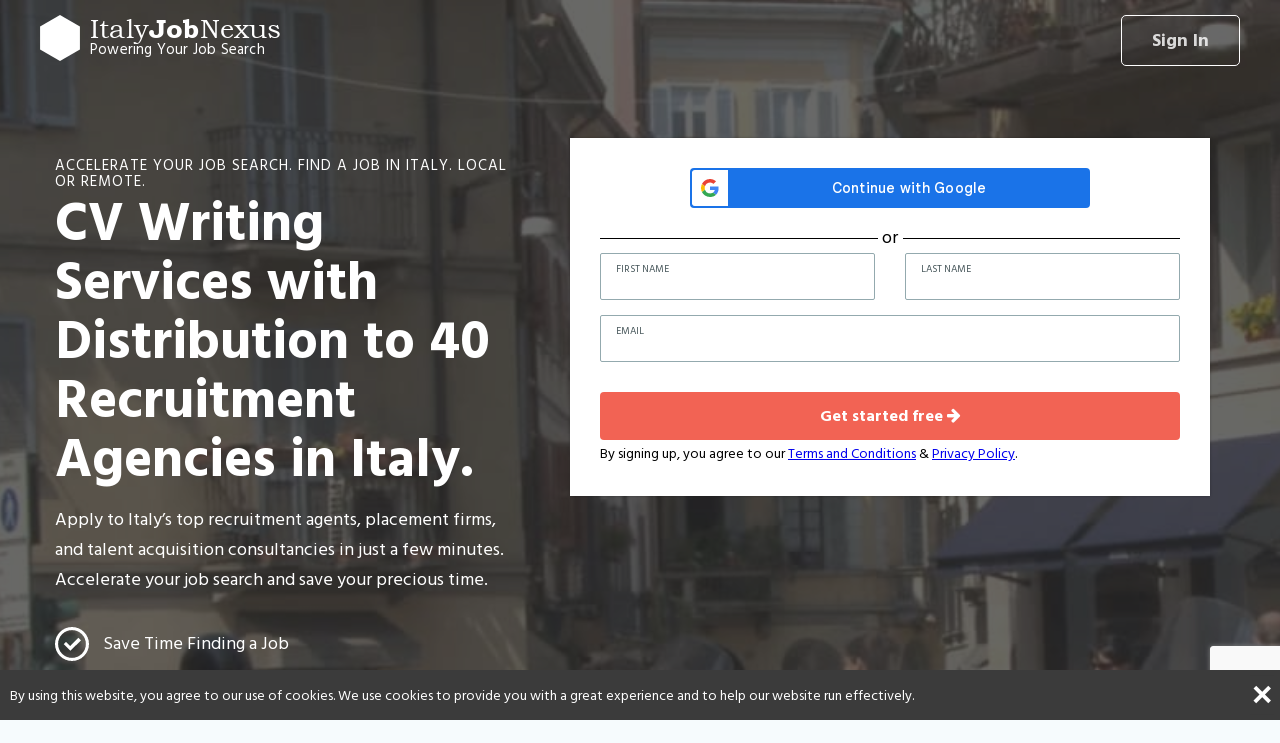

--- FILE ---
content_type: text/html; charset=UTF-8
request_url: https://jobnexus.com/italy/
body_size: 15381
content:
<!DOCTYPE html>
<html lang="en">
<head>
    <!-- Google Tag Manager -->
    <script>(function (w, d, s, l, i) {
            w[l] = w[l] || [];
            w[l].push({
                'gtm.start':
                    new Date().getTime(), event: 'gtm.js'
            });
            var f = d.getElementsByTagName(s)[0],
                j = d.createElement(s), dl = l != 'dataLayer' ? '&l=' + l : '';
            j.async = true;
            j.src =
                'https://www.googletagmanager.com/gtm.js?id=' + i + dl;
            f.parentNode.insertBefore(j, f);
        })(window, document, 'script', 'dataLayer', 'GTM-W3JVPNW');</script>
    <!-- End Google Tag Manager -->
    <script async src="https://www.googletagmanager.com/gtag/js?id=G-FH3H5GMB8Q"></script>
    <script>
        window.dataLayer = window.dataLayer || [];
        function gtag(){dataLayer.push(arguments);}
        gtag('js', new Date());

        gtag('config', 'G-FH3H5GMB8Q');
    </script>
    <!-- End Google Tag Manager -->
    <meta charset="utf-8">
            <!-- COUNTRY SPECIFIC -->
        <title>Recruitment Agency Italy | Find Jobs in Italy | Job Nexus</title>
        <meta content="Find Jobs in Italy. Job Nexus is a leading recruitment agency in Italy. Connect with professional job consultants to connect you with recruitment agencies actively hiring in your field." name="description">
        <link rel="preload" href="/assets/css/flags.css?v=1718193216" as="style"
          onload="this.onload=null;this.rel='stylesheet'">
    <noscript>
        <link rel="stylesheet" href="/assets/css/flags.css?v=1718193216">
    </noscript>
    <link rel="preload" href="https://d3dtv5n1opweh6.cloudfront.net/assets/css/webflow.css" as="style"
          onload="this.onload=null;this.rel='stylesheet'">
    <noscript>
        <link rel="stylesheet" href="https://d3dtv5n1opweh6.cloudfront.net/assets/css/webflow.css">
    </noscript>
    <link rel="preload" href="/assets/css/index.css" as="style"
          onload="this.onload=null;this.rel='stylesheet'">
    <noscript>
        <link rel="stylesheet" href="/assets/css/index.css">
    </noscript>
    <meta name="google-signin-client_id" content="742961114597-krebfrim69ek270o0olekn1hr88meu4r.apps.googleusercontent.com">
<script src="https://apis.google.com/js/api:client.js"></script>
<link href="https://fonts.googleapis.com/css?family=Roboto" rel="stylesheet" type="text/css">
<link href="https://jobnexus.com/assets/css/google_style.css" rel="stylesheet" type="text/css">
<link href="https://jobnexus.com/assets/css/linkedin_style.css" rel="stylesheet" type="text/css">
<link rel="stylesheet" href="https://cdnjs.cloudflare.com/ajax/libs/font-awesome/4.7.0/css/font-awesome.min.css">
    <link rel='alternate' hreflang='x-default' href='https://jobnexus.com/'/><link rel='alternate' hreflang='en-US' href='https://jobnexus.com/usa/'/><link rel='alternate' hreflang='en-AU' href='https://jobnexus.com/australia/'/><link rel='alternate' hreflang='en-BR' href='https://jobnexus.com/brazil/'/><link rel='alternate' hreflang='en-CA' href='https://jobnexus.com/canada/'/><link rel='alternate' hreflang='en-CN' href='https://jobnexus.com/china/'/><link rel='alternate' hreflang='en-FR' href='https://jobnexus.com/france/'/><link rel='alternate' hreflang='en-DE' href='https://jobnexus.com/germany/'/><link rel='alternate' hreflang='en-HK' href='https://jobnexus.com/hongkong/'/><link rel='alternate' hreflang='en-IN' href='https://jobnexus.com/india/'/><link rel='alternate' hreflang='en-ID' href='https://jobnexus.com/indonesia/'/><link rel='alternate' hreflang='en-IT' href='https://jobnexus.com/italy/'/><link rel='alternate' hreflang='en-JP' href='https://jobnexus.com/japan/'/><link rel='alternate' hreflang='en-MY' href='https://jobnexus.com/malaysia/'/><link rel='alternate' hreflang='en-NZ' href='https://jobnexus.com/newzealand/'/><link rel='alternate' hreflang='en-RU' href='https://jobnexus.com/russia/'/><link rel='alternate' hreflang='en-SG' href='https://jobnexus.com/singapore/'/><link rel='alternate' hreflang='en-ZA' href='https://jobnexus.com/southafrica/'/><link rel='alternate' hreflang='en-KR' href='https://jobnexus.com/southkorea/'/><link rel='alternate' hreflang='en-ES' href='https://jobnexus.com/spain/'/><link rel='alternate' hreflang='en-TH' href='https://jobnexus.com/thailand/'/><link rel='alternate' hreflang='en-TR' href='https://jobnexus.com/turkey/'/><link rel='alternate' hreflang='en-AE' href='https://jobnexus.com/uae/'/><link rel='alternate' hreflang='en-GB' href='https://jobnexus.com/uk/'/><link rel='alternate' hreflang='en-IE' href='https://jobnexus.com/ireland/'/>            <script src="https://www.google.com/recaptcha/api.js?render=6LdnRqAUAAAAALPMGfovEFFMH2xoCsb-CkkfCawc"></script>
        <meta content="width=device-width, initial-scale=1, user-scalable=no" name="viewport">
    <link href="../assets/css/gjn.webflow.css?v=1718193216" rel="stylesheet"
          type="text/css">
    <!--    <link rel="stylesheet" href="https://use.fontawesome.com/releases/v5.3.1/css/all.css">-->
    <script defer async src="https://code.jquery.com/jquery-3.7.1.min.js"></script>
    <script defer
            async>window.jQuery || document.write('<script src="https://jobnexus.com/assets/js/jquery-3.7.1.min.js"><\/script>')</script>
    <script defer async src="https://jobnexus.com/assets/js/jquery-migrate-3.4.1.min.js"></script>
    <!-- [if lt IE 9]>
    <script src="https://cdnjs.cloudflare.com/ajax/libs/html5shiv/3.7.3/html5shiv.min.js"></script><![endif] -->
    <script>!function (o, c) {
            var n = c.documentElement, t = " w-mod-";
            n.className += t + "js", ("ontouchstart" in o || o.DocumentTouch && c instanceof DocumentTouch) && (n.className += t + "touch")
        }(window, document);</script>
    <!--<link rel="icon" href="data:;base64,=">-->
<link rel="icon" type="image/png" href="/assets/img/favicons/favicon-16x16.png" sizes="16x16">
<link rel="icon" type="image/png" href="/assets/img/favicons/favicon-24x24.png" sizes="24x24">
<link rel="icon" type="image/png" href="/assets/img/favicons/favicon-32x32.png" sizes="32x32">
<link rel="icon" type="image/png" href="/assets/img/favicons/favicon-64x64.png" sizes="64x64">
<link rel="icon" type="image/png" href="/assets/img/favicons/favicon-96x96.png" sizes="96x96">
<!-- ANDROID CHROME -->
<link rel="icon" type="image/png" href="/assets/img/favicons/android-chrome-36x36.png" sizes="36x36">
<link rel="icon" type="image/png" href="/assets/img/favicons/android-chrome-48x48.png" sizes="48x48">
<link rel="icon" type="image/png" href="/assets/img/favicons/android-chrome-72x72.png" sizes="72x72">
<link rel="icon" type="image/png" href="/assets/img/favicons/android-chrome-96x96.png" sizes="96x96">
<link rel="icon" type="image/png" href="/assets/img/favicons/android-chrome-144x144.png" sizes="144x144">
<link rel="icon" type="image/png" href="/assets/img/favicons/android-chrome-192x192.png" sizes="192x192">
<!-- CHROME WEB STORE -->
<link rel="icon" type="image/png" href="/assets/img/favicons/chrome-web-store-128x128.png" sizes="128x128">
<!-- APPLE TOUCH -->
<link rel="apple-touch-icon" href="/assets/img/favicons/apple-touch-icon.png">
<link rel="apple-touch-icon" href="/assets/img/favicons/apple-touch-icon-57x57.png" sizes="57x57">
<link rel="apple-touch-icon" href="/assets/img/favicons/apple-touch-icon-60x60.png" sizes="60x60">
<link rel="apple-touch-icon" href="/assets/img/favicons/apple-touch-icon-72x72.png" sizes="72x72">
<link rel="apple-touch-icon" href="/assets/img/favicons/apple-touch-icon-76x76.png" sizes="76x76">
<link rel="apple-touch-icon" href="/assets/img/favicons/apple-touch-icon-114x114.png" sizes="114x114">
<link rel="apple-touch-icon" href="/assets/img/favicons/apple-touch-icon-120x120.png" sizes="120x120">
<link rel="apple-touch-icon" href="/assets/img/favicons/apple-touch-icon-144x144.png" sizes="144x144">
<link rel="apple-touch-icon" href="/assets/img/favicons/apple-touch-icon-152x152.png" sizes="152x152">
<link rel="apple-touch-icon" href="/assets/img/favicons/apple-touch-icon-180x180.png" sizes="180x180">    <link rel="canonical" href="https://jobnexus.com/italy/"/>
    <!-- SOCIAL MEDIA META TAGS -->
            <!-- COUNTRY SPECIFIC -->
        <meta property='og:title' content='Recruitment Agency Italy | Find Jobs in Italy | Job Nexus'/>
        <meta name='twitter:title' content='Recruitment Agency Italy | Find Jobs in Italy | Job Nexus'/>
        <meta property='og:description' content='Find Jobs in Italy. Job Nexus is a leading recruitment agency in Italy. Connect with professional job consultants to connect you with recruitment agencies actively hiring in your field.'/>
        <meta name='twitter:description' content='Find Jobs in Italy. Job Nexus is a leading recruitment agency in Italy. Connect with professional job consultants to connect you with recruitment agencies actively hiring in your field.'/>
        <meta property="og:image" content="https://jobnexus.com/assets/img/logo/logo.svg">
    <meta property='og:url' content='https://jobnexus.com/italy/'/>
    <meta property="og:type" content="website"/>
    <meta property="og:site_name" content="JobNexus">
    <meta property="twitter:image" content="https://jobnexus.com/assets/img/logo/logo.svg">
    <meta name="twitter:image:alt" content="Logo of a company JobNexus">
    <meta name='twitter:url' content='https://jobnexus.com/italy/'/>
    <!-- END SOCIAL MEDIA META TAGS -->
    <script type="application/ld+json">
        {
            "@context": "https://schema.org",
            "@type": "Organization",
            "name": "Job Nexus",
            "url": "https://jobnexus.com/italy/",
            "logo": "https://jobnexus.com/assets/img/logo/logo.svg",
            "contactPoint": {
                "@type": "ContactPoint",
                "telephone": "",
                "contactType": ""
            },
            "sameAs": [
                "https://www.facebook.com/thejobnexus/",
                "https://twitter.com/thejobnexus",
                "https://www.linkedin.com/company/jobnexus/",
                "https://www.pinterest.com/jobnexus/",
                "https://jobnexus.com/italy/"
            ]
        }
    </script>
    <style>
        /* Dropdown Button */
        .dropbtn {
            background-color: white;
            color: black;
            padding: 16px;
            font-size: 16px;
            border: 0.5px solid;
            cursor: pointer;
        }

        /* Dropdown button on hover & focus */
        .dropbtn:hover, .dropbtn:focus {
            background-color: lightgray;
        }

        /* The search field */
        #country-search-input {
            box-sizing: border-box;
            background-position: 14px 12px;
            background-repeat: no-repeat;
            font-size: 16px;
            padding: 14px 20px 12px 45px;
            border: none;
            border-bottom: 1px solid #ddd;
        }

        /* The search field when it gets focus/clicked on */
        #country-search-input:focus {
            outline: 3px solid #ddd;
        }

        /* The container <div> - needed to position the dropdown content */
        .dropdown {
            position: relative;
            display: inline-block;
        }

        /* Dropdown Content (Hidden by Default) */
        .dropdown-content {
            display: none;
            position: absolute;
            background-color: #f6f6f6;
            min-width: 230px;
            border: 1px solid #ddd;
            z-index: 1;
            max-height: 300px;
            overflow: auto;
        }

        /* Links inside the dropdown */
        .dropdown-content a {
            color: black;
            padding: 12px 16px;
            text-decoration: none;
            display: block;
        }

        /* Change color of dropdown links on hover */
        .dropdown-content a:hover {
            background-color: #f1f1f1
        }

        /* Show the dropdown menu (use JS to add this class to the .dropdown-content container when the user clicks on the dropdown button) */
        .show {
            display: block;
        }
    </style>
</head>
<body>
<!-- Google Tag Manager (noscript) -->
<noscript>
    <iframe src="https://www.googletagmanager.com/ns.html?id=GTM-W3JVPNW"
            height="0" width="0" style="display:none;visibility:hidden"></iframe>
</noscript>
<!-- End Google Tag Manager (noscript) -->
    <script>
    // Note: onSignIn function is defined in form_scripts.php to avoid duplication
    // LinkedIn authentication has been removed due to low usage (< 0.03% of users)

    /* LinkedIn OAuth handler - disabled but kept for reference
    $(window).load(function () {
        const currentUrl = window.location.href;
        const urlParams = new URL(currentUrl);
        const code = urlParams.searchParams.get("code");
        const is_linked_in_login_failed = urlParams.searchParams.get('linked_in_login_failed');
        if (code !== null && is_linked_in_login_failed !== 1) {
            // LinkedIn authentication code removed
            // Users should use Google Sign-In or email/password instead
        }
    });
    */
</script>
<script>
    $(document).on('focusin', 'input, textarea', function () {
        var $field = $(this).parents('.form-field');
        this.setCustomValidity("");
        $field.removeClass('valid');
        $field.removeClass('invalid');
        $field.children('small.error-msg').remove();
    });

    $(document).on('focusout', 'input, textarea', function () {
        if ($(this).val().length > 0) {
            $(this).attr('not-empty', '');
        }

        if ($(this)[0].checkValidity()) {
            $(this).parents('.form-field').addClass('valid');
        } else {
            invalidateField($(this));
        }
    });

    $(window).load(function () {
        var select2Elem = $('.select2');

        $("select[multiple] ~ .select2").addClass("select-multiple");

        $(".select2.ignore-default-behavior").on("click focusin", function () {
            $(".select2-search__field").focus();
        });

        //additional email validation
        $("input[type='email']").attr("pattern", ".*@.+\\..*");

        select2Elem.focusin(function () {
            var select = $(this).siblings("select");
            select[0].setCustomValidity("");
            if (select.prop("disabled")) {
                $(this).siblings('small.error-msg').remove();
                var customMessage;
                switch (select.attr('id')) {
                    case "sltCity":
                        customMessage = "Choose country first.";
                        break;
                    case "CategoryID":
                        customMessage = "Choose Industry first.";
                        break;
                }
                invalidateField(select, customMessage);
                return;
            }

            var formField = $(this).parent('.form-field');
            formField.removeClass('valid');
            formField.removeClass('invalid');
            $(this).siblings('small.error-msg').remove();
            if (!$(this).hasClass("ignore-default-behavior") && !$(this).hasClass("select-multiple")) {
                select.select2("open");
            }
        });

        $("select").on("select2:select", function () {
            $(this).attr("not-empty", "");
        });

        $("select").on("select2:close", function () {
            if ($(this)[0].checkValidity()) {
                $(this).parent('.form-field').addClass('valid');
            } else {
                invalidateField($(this));
            }

            if (this.id === "sltCity" && typeof selectedCities !== "undefined") {
                $("#dropdownCountry").trigger("change");
            }

            $(':focus').blur();
        });

        // function phoneValidation(input) {
        //     var errorMap = ["Invalid number", "Please choose country", "Too short", "Too long", "Invalid number"];
        //     if (input.value.trim()) {
        //         if (!iti.isValidNumber()) {
        //             var errorCode = iti.getValidationError();
        //             input.setCustomValidity(errorMap[errorCode]);
        //         } else {
        //             input.setCustomValidity("");
        //         }
        //     }
        // }

        //functionality "View password"

        // $('.view-pass').click(function() {
        //     $('.form-field:after').toggle();
        //     $(this).toggleClass('fa-eye');
        //     $(this).toggleClass('fa-eye-slash');
        //     var $elem = $(this).siblings("input")[0];
        //     // var $nativeElem = document.getElementById("password");
        //     $elem.type = $elem.type === 'text' ? 'password' : 'text';
        // })
    });

    function invalidateField(elem, customMsg) {
        var $formField = elem.parents('.form-field');
        //var label = $formField.children("label.floating-label").text();
        $formField.addClass('invalid');
        $formField.removeClass('valid');
        if (elem.val() == null || elem.val().length === 0) {
            elem.removeAttr("not-empty");
        }
        if (customMsg) {
            var msg = customMsg;
        } else if (elem.val() == null || elem.val().length === 0) {
            // var msg = label ? "Insert"+label : "This field cannot be empty.";
            var msg = "This field cannot be empty.";
        } else {
            var msg = elem[0].validationMessage;
        }
        elem[0].setCustomValidity(msg);
        elem.siblings('small.error-msg').remove();
        $formField.append("<small class='error-msg'>" + msg + "</small>");
    }
</script>
<script>
    // Google Sign-In callback function - triggered by Google's library
    // Made available globally for all pages with Google Sign-In
    function onSignIn(googleUser) {
            console.log('Google Sign-In callback triggered', googleUser);

            // Update button text to show processing
            $('#google-login-text').text('Processing...');

            // Extract credential from the response
            const credential = googleUser.credential;

            // Validate credential exists
            if (!credential) {
                console.error('No credential received from Google Sign-In');
                $('#google-login-text').text('Sign in with Google');
                alert('Google Sign-In failed. Please try again.');
                return;
            }

            console.log('Sending credential to server...');

            // Send both token and credential fields for compatibility
            $.post("https://jobnexus.com/italy/api/auth/google_login", {
                'token': credential,
                'credential': credential,
                'referrer': '/italy/'
            }, function (response) {
                console.log('Server response received:', response);
                const data = JSON.parse(response);
                if (data.code === 200) {
                    // Track successful login/signup
                    if (typeof gtag !== 'undefined') {
                        gtag('event', 'google', {
                            'event_action': data.is_new_user ? 'signup' : 'login',
                        });
                    }
                    // Set remember me cookie if user_id is returned
                    if (data.user_id) {
                        $.post('https://jobnexus.com/italy/api/auth/google_remember_me', {'user_id': data.user_id});
                    }
                    // Redirect to the appropriate page
                    window.location.replace(data.redirect);
                } else {
                    console.error('Authentication failed:', data.message);
                    $('#google-login-text').text('Sign in with Google');
                    // Show error message if available
                    if (data.message) {
                        alert(data.message);
                    } else {
                        window.location.reload();
                    }
                }
            })
            .fail(function (xhr, status, error) {
                console.error('AJAX request failed:', status, error);
                $('#google-login-text').text('Sign in with Google');
                alert('Unable to connect to server. Please try again.');
            });
        }

        // Check if Google Sign-In library loaded properly
        window.addEventListener('load', function() {
            setTimeout(function() {
                if (typeof google === 'undefined' || !google.accounts) {
                    console.error('Google Sign-In library failed to load');
                    // Optionally hide the Google button or show an error
                    $('.google-login-container').append('<p style="color: red;">Google Sign-In is temporarily unavailable</p>');
                } else {
                    console.log('Google Sign-In library loaded successfully');
                }
            }, 2000); // Wait 2 seconds for the library to load
        });

        $(window).load(function () {
            const currentUrl = window.location.href;
            const urlParams = new URL(currentUrl);
            const code = urlParams.searchParams.get("code");
            const is_linked_in_login_failed = urlParams.searchParams.get('linked_in_login_failed');
            if (code !== null && is_linked_in_login_failed !== 1) {
                const textButton = $('#linked-in-text');
                const buttonText = textButton.text();
                textButton.text('Processing...');
                $.post("api/auth/linked_in_login", {
                    'linked_in_auth_code': code,
                    'method': "",
                    'referrer': ''
                }, function (response) {
                    const data = JSON.parse(response);
                    if (data.code === 200) {
                        gtag('event', 'linkedin', {
                            'event_action': '',
                        });
                        window.location.replace(data.redirect)
                    }
                    else {
                        textButton.text(buttonText);
                        $('#universal-header').after(jn_alert(data.message, 'error'));

                    }
                })
                    .fail(function () {
                        textButton.text(buttonText);
                        $('#universal-header').after(jn_alert('There was an error while accessing LinkedIn data, please try again. If the problem persists, contact our support at support@jobnexus.com', 'error'));
                    });
            }
        });
    </script>
<div class="w-background-video">
    <video muted loop autoplay class="w-hidden-small w-hidden-tiny"
           style="background-image: url('https://d3dtv5n1opweh6.cloudfront.net/italyjobnexus-desktop.jpg')">
            </video>
    <div id="mobile-background" class="w-hidden-main w-hidden-medium"
         style="background-image: url('https://d3dtv5n1opweh6.cloudfront.net/italyjobnexus-mobile.jpg')">
    </div>
    <div class="vidbg">
        <div class="w-container">
            <div class="w-row margin-top">
                <nav>
                    <a href="https://jobnexus.com/" style="display: inline-block; float: left; margin-bottom: 15px;">
                        <div class='logo logo-white'>
                    <div class='logo-icon'></div>
                    <div style='float:left;'>
                        <div class='logo-jobnexus logo-jobnexus-country'>
                            Italy<span class='logo-job'>Job</span>Nexus
                        </div>
                        <div class='logo-jso'>
                            Powering Your Job Search
                        </div>
                    </div>
                </div>                    </a>
                    <div class="float-right">
                        <a href="https://jobnexus.com/italy/login"
                           class="homepage-header-link nav-link nav-link-boxed float-right">Sign In</a>
                    </div>
                </nav>
            </div>
            <div class="w-row">
                <div class="w-col w-col-5">
                    <div class="hero-content text-white" style="text-align: left;">
                                                    <!-- COUNTRY SPECIFIC -->
                            <p class="hero-above-title">ACCELERATE YOUR JOB SEARCH. FIND A JOB IN ITALY. LOCAL OR REMOTE.</p>
                            <h1 class="hero-title">CV Writing Services with Distribution to 40 Recruitment Agencies in Italy.</h1>
                            <p class="hero-subtitle">Apply to Italy’s top recruitment agents, placement firms, and talent acquisition consultancies in just a few minutes. Accelerate your job search and save your precious time.</p>
                            <hr class="w-hidden-main w-hidden-medium" style="opacity: 0.25;">
                                                <div class="hero-benefits w-hidden-tiny w-hidden-small margin-top">
                            <div class="margin-top" style="display: block;"><img src="/assets/img/icon-check.svg" loading="lazy" alt="Save Time icon"/> Save Time
                                Finding a Job
                            </div>
                            <div class="margin-top" style="display: block;"><img src="/assets/img/icon-check.svg" loading="lazy"
                                                                                 alt="Quick and Easy Application icon"/> Swift & Easy
                            </div>
                            <div class="margin-top" style="display: block;"><img src="/assets/img/icon-check.svg" loading="lazy"
                                                                                 alt="Available in countries icon"/>
                                Available in 24 countries
                            </div>
                        </div>
                    </div>
                </div>
                <div class="w-col w-col-7" style="margin-top: 60px;">
                    <div class="text-align-center">
    </div>
<style>
    .floating-label {
        top: 8px;
        bottom: 10px;
        left: 16px;
        font-size: 10px;
        opacity: 1;
        text-transform: uppercase;
    }
</style>
<div class="w-container text-align-left">
    <div class="margin-bottom-big">
        <div class="w-container bg-white jn-container homepage-signup-container">
                <style>
        .google-login-container {
            margin: 0 auto;
            width: 400px;
        }
    </style>
<div class="google-login-container">
    <div id="g_id_onload"
         data-client_id="742961114597-krebfrim69ek270o0olekn1hr88meu4r.apps.googleusercontent.com"
         data-context="signin"
         data-ux_mode="popup"
         data-callback="onSignIn"
         data-itp_support="true">
    </div>

    <div class="g_id_signin"
         data-type="standard"
         data-shape="rectangular"
         data-theme="filled_blue"
         data-text="continue_with"
         data-size="large"
         data-width="400"
         data-logo_alignment="left">
    </div>
</div>
            <div class="separator margin-top" style="color: black;">or</div>
            <form id="formSignup" action="https://jobnexus.com/italy/frontend/register" method="post">
                <input type="hidden" name="csrf_test_name" value="e3d5e462804ecbde738f9fc74f4aa38d">
                <div style="margin-left: -15px; margin-right: -15px; overflow: auto;">
                    <div class="w-col w-col-6 w-col-small-6 w-col-tiny-6 first-name-container">
                        <div class="form-field fullwidth">
                            <input class="fullwidth" type="text" name="firstName" id="firstName" required/>
                            <label for="firstName" class="floating-label">First Name</label>
                        </div>
                    </div>
                    <div class="w-col w-col-6 w-col-small-6 w-col-tiny-6 last-name-container">
                        <div class="form-field fullwidth">
                            <input class="fullwidth" type="text" name="lastName" id="lastName" required/>
                            <label for="lastName" class="floating-label">Last Name</label>
                        </div>
                    </div>
                </div>
                <div style="margin-left: -15px; margin-right: -15px; overflow: auto;">
                    <div class="w-col" id="signup-email-container">
                        <div class="form-field fullwidth margin-bottom-big">
                            <input type="email" name="email" id="email" class="fullwidth"
                                   value=""  required/>
                            <label for="email" class="floating-label">Email</label>
                        </div>
                    </div>
                    <div class="w-col" id="signup-password-container" style="display: none;">
                        <div class="form-field fullwidth">
                            <input type="password" name="password" id="password" class="fullwidth" minlength="4"/>
                            <label for="password" class="floating-label">Password</label>
                        </div>
                    </div>
                </div>
                <input type="hidden" name="g-recaptcha-response" id="recaptchaToken">
                <input type="hidden" name="referrer" value="/italy/">
                <input type="hidden" name="countryName" value="italy" />
                                <button class="jn-btn red-button submit" type="submit" style="width: 100%;">
                    Get started free <span class="fa fa-arrow-right"></span>
                </button>
                <small class="w-hidden-tiny w-hidden-small" style="color: black;">By signing up, you agree to our <a
                        href="https://jobnexus.com/terms">Terms and
                        Conditions</a> & <a href="https://jobnexus.com/privacy">Privacy Policy</a>.
                </small>
            </form>
        </div>
    </div>
</div>
<script>
    $('#formSignup').submit(function (e) {
        e.preventDefault();
        $(".submit").text("Please wait...");
                grecaptcha.ready(function () {
            grecaptcha.execute('6LdnRqAUAAAAALPMGfovEFFMH2xoCsb-CkkfCawc', {action: 'signup'}).then(function (token) {
                $("#recaptchaToken").val(token);
                handleSubmitForm(e);
            });
        });
            });

    function handleSubmitForm(e) {
        const form = $('#formSignup');
        const formData = new FormData(form[0]);
        const password = formData.get('password');
        if (password === '') {
            $('#signup-password-container').show();
            $('#signup-password-container input').prop('required', true);
            $(".submit").html('Get started free <span class="fa fa-arrow-right"></span>');
            $('.first-name-container').hide();
            $('.last-name-container').hide();
        } else {
            gtag('event', 'web', {
                'event_action': 'signup'
            });
            form[0].submit();
        }
    }
</script>
                </div>
            </div>
        </div>
    </div>
</div>
<div class="homepage-section bg-white">
    <div class="w-container">
                    <!-- COUNTRY SPECIFIC -->
            <h2>Get a complete CV makeover done by professionals and reach out swiftly to recruiting experts in Italy.</h2>
            <p class="text-align-center text-dark-gray">Italy Job Nexus helps you connect with recruitment and placement agencies with minimal effort and presents your CV in a format that makes it easy for them to target and reach you.</p>
                <img style="margin-top: 30px" src="https://d3dtv5n1opweh6.cloudfront.net/assets/img/searching_for_a_job_now.png" loading="lazy"
             alt="Job Search with Job Nexus">
        <div style="line-height: 1;">
            <small>We've helped more than 24,000 customers to find a new job <span
                        class="w-hidden-small w-hidden-tiny">-</span><br
                        class="w-hidden-main w-hidden-medium"> You should be next.
            </small>
        </div>
    </div>
</div>

<div class="homepage-section">
    <div >
                    <h2 class="margin-bottom-big">How it Works?</h2>
                        </div>
    <div class="w-container">
        <a href="https://jobnexus.com/italy/signup">
            <div class="w-row">
                <div class="w-col w-col-3 how-it-works-item no-padding">
                    <div class="w-col w-col-tiny-3 no-padding">
                        <img src="https://d3dtv5n1opweh6.cloudfront.net/assets/img/1.svg" loading="lazy" alt="Step 1">
                    </div>
                    <div class="w-col w-col-tiny-9">
                        <p class="how-it-works-item-text text-dark-gray">
                            <b>Submit your CV or Resume and your career goals. Select which of our services you desire.</b>
                        </p>
                    </div>
                </div>
                <div class="w-col w-col-3 how-it-works-item no-padding">
                    <div class="w-col w-col-tiny-3 no-padding">
                        <img src="https://d3dtv5n1opweh6.cloudfront.net/assets/img/2.svg" loading="lazy" alt="Step 2">
                    </div>
                    <div class="w-col w-col-tiny-9">
                        <p class="how-it-works-item-text text-dark-gray">
                            <b>Your order is assigned to one of our professional resume writers. They will work with you 1x1. </b>
                        </p>
                    </div>
                </div>
                <div class="w-col w-col-3 how-it-works-item no-padding">
                    <div class="w-col w-col-tiny-3 no-padding">
                        <img src="https://d3dtv5n1opweh6.cloudfront.net/assets/img/3.svg" loading="lazy" alt="Step 3">
                    </div>
                    <div class="w-col w-col-tiny-9">
                        <p class="how-it-works-item-text text-dark-gray">
                            <b>We execute the changes to your CV or Resume for you per the service you selected.</b>
                        </p>
                    </div>
                </div>
                <div class="w-col w-col-3 how-it-works-item no-padding">
                    <div class="w-col w-col-tiny-3 no-padding">
                        <img src="https://d3dtv5n1opweh6.cloudfront.net/assets/img/4.svg" loading="lazy" alt="Step 4">
                    </div>
                    <div class="w-col w-col-tiny-9">
                        <p class="how-it-works-item-text text-dark-gray">
                            <b>Use your newly polished and professionalized CV or Resume for your job applications.</b>
                        </p>
                    </div>
                </div>
            </div>
        </a>
    </div>
</div><div class="recruitment-agencies text-white">
    <div class="w-container">
                    <!-- COUNTRY SPECIFIC-->
            <h2>Ready to Reach Italy's Top Recruitment Agencies?</h2>
                            <p style="margin-top: 15px">Reach recruitment agencies in Milan, Naples and Rome.</p>
                            <div><a href="https://jobnexus.com/italy/signup" class="main-button w-button">Get Started Now</a></div>
    </div>
</div>
<div class="homepage-section testimonials">
        <h2>Find office or remote work. Search in your country or abroad.</h2>
        <div class="w-container no-padding" style="overflow: hidden">
        <div class="w-row swipe-container">
            <div class="w-col w-col-6 w-col-tiny-12 testimonial-item">
                <div class="w-row">
                    <div class="w-col w-col-3 w-col-medium-12 text-align-center">
                        <img src="https://d3dtv5n1opweh6.cloudfront.net/assets/img/testi1.png" loading="lazy" alt="Image of a user Jacqueline Corwell" width="117" height="117">
                    </div>
                    <div class="w-col w-col-9 w-col-medium-12">
                        <h3>“Valuable job search tools.”</h3>
                        <p style="margin-top: 5px; margin-bottom: 10px;">
                            Downloaded a free CV template.<br>Sent out my new one to recruiters easily.<br>Interesting opportunities looming!
                            <br>
                        </p>
                        <p>
                            <strong>Jacqueline Corwell</strong>
                            <small style="display: block;">FRANCE</small>
                        </p>
                    </div>
                </div>
            </div>
            <div class="w-col w-col-6 w-col-tiny-12 testimonial-item">
                <div class="w-row">
                    <div class="w-col w-col-3 w-col-medium-12 text-align-center">
                        <img src="https://d3dtv5n1opweh6.cloudfront.net/assets/img/testi2.png" loading="lazy" alt="Image of a user Said Atmani" width="117" height="117">
                    </div>
                    <div class="w-col w-col-9 w-col-medium-12">
                        <h3>“Highly recommended service”</h3>
                        <p style="margin-top: 5px; margin-bottom: 10px;">
                            Thank you for your personal attention to making this go right. I do appreciate the effort and thank you for the good wishes on my job search!
                        </p>
                        <p>
                            <strong>Said Atmani</strong>
                            <small style="display: block;">UNITED ARAB EMIRATES</small>
                        </p>
                    </div>
                </div>
            </div>
        </div>
    </div>
    <div id="testimonials-radio-buttons">
        <input type="radio" onclick="slide(0)" id="s0" name="testimonials-radio" checked>
        <label id="testimonials-radio-1" for="s0" onclick="slide(0)"></label>

        <input type="radio" onclick="slide(1)" id="s1" name="testimonials-radio">
        <label id="testimonials-radio-2" for="s1" onclick="slide(1)"></label>
    </div>
</div>
<!--Countries MAP-->
<div class="homepage-section bg-gray-blue">
    <div class="w-container">
        <div class="w-row">
            <div class="w-col w-col-12 margin-bottom">
                <h2>Recruiters in these Markets Work with Job Nexus:</h2>
            </div>
        </div>
        <div class="w-row" style="position: relative">
            <div class="w-col w-col-6" style="position: static">
                <img src="https://d3dtv5n1opweh6.cloudfront.net/assets/img/map.png" alt="World Map" loading="lazy" id="world-map">
            </div>
            <div class="w-col w-col-6">
                <div class="w-col w-col-6 w-col-small-6">
                    <a href="https://jobnexus.com/australia/" class="country-item-link">
    <div class="country-item clearfix">
        <span class="jn-flag jn-flag-australia float-left"></span>
                <span class="country-item-name float-left">Australia</span>
            </div>
</a>
<a href="https://jobnexus.com/brazil/" class="country-item-link">
    <div class="country-item clearfix">
        <span class="jn-flag jn-flag-brazil float-left"></span>
                <span class="country-item-name float-left">Brazil</span>
            </div>
</a>
<a href="https://jobnexus.com/canada/" class="country-item-link">
    <div class="country-item clearfix">
        <span class="jn-flag jn-flag-canada float-left"></span>
                <span class="country-item-name float-left">Canada</span>
            </div>
</a>
<a href="https://jobnexus.com/china/" class="country-item-link">
    <div class="country-item clearfix">
        <span class="jn-flag jn-flag-china float-left"></span>
                <span class="country-item-name float-left">China</span>
            </div>
</a>
<a href="https://jobnexus.com/france/" class="country-item-link">
    <div class="country-item clearfix">
        <span class="jn-flag jn-flag-france float-left"></span>
                <span class="country-item-name float-left">France</span>
            </div>
</a>
<a href="https://jobnexus.com/germany/" class="country-item-link">
    <div class="country-item clearfix">
        <span class="jn-flag jn-flag-germany float-left"></span>
                <span class="country-item-name float-left">Germany</span>
            </div>
</a>
<a href="https://jobnexus.com/hongkong/" class="country-item-link">
    <div class="country-item clearfix">
        <span class="jn-flag jn-flag-hongkong float-left"></span>
                <span class="country-item-name float-left">Hong Kong</span>
            </div>
</a>
<a href="https://jobnexus.com/india/" class="country-item-link">
    <div class="country-item clearfix">
        <span class="jn-flag jn-flag-india float-left"></span>
                <span class="country-item-name float-left">India</span>
            </div>
</a>
<a href="https://jobnexus.com/indonesia/" class="country-item-link">
    <div class="country-item clearfix">
        <span class="jn-flag jn-flag-indonesia float-left"></span>
                <span class="country-item-name float-left">Indonesia</span>
            </div>
</a>
<a href="https://jobnexus.com/ireland/" class="country-item-link">
    <div class="country-item clearfix">
        <span class="jn-flag jn-flag-ireland float-left"></span>
                <span class="country-item-name float-left">Ireland</span>
            </div>
</a>
<a href="https://jobnexus.com/italy/" class="country-item-link">
    <div class="country-item clearfix">
        <span class="jn-flag jn-flag-italy float-left"></span>
                <span class="country-item-name float-left">Italy</span>
            </div>
</a>
<a href="https://jobnexus.com/japan/" class="country-item-link">
    <div class="country-item clearfix">
        <span class="jn-flag jn-flag-japan float-left"></span>
                <span class="country-item-name float-left">Japan</span>
            </div>
</a>
                </div>
                <div class="w-col w-col-6 w-col-small-6">
                    <a href="https://jobnexus.com/malaysia/" class="country-item-link">
    <div class="country-item clearfix">
        <span class="jn-flag jn-flag-malaysia float-left"></span>
                <span class="country-item-name float-left">Malaysia</span>
            </div>
</a>
<a href="https://jobnexus.com/newzealand/" class="country-item-link">
    <div class="country-item clearfix">
        <span class="jn-flag jn-flag-newzealand float-left"></span>
                <span class="country-item-name float-left">New Zealand</span>
            </div>
</a>
<a href="https://jobnexus.com/russia/" class="country-item-link">
    <div class="country-item clearfix">
        <span class="jn-flag jn-flag-russia float-left"></span>
                <span class="country-item-name float-left">Russia</span>
            </div>
</a>
<a href="https://jobnexus.com/singapore/" class="country-item-link">
    <div class="country-item clearfix">
        <span class="jn-flag jn-flag-singapore float-left"></span>
                <span class="country-item-name float-left">Recruiters in Singapore | Job Search & Placement Services</span>
            </div>
</a>
<a href="https://jobnexus.com/southafrica/" class="country-item-link">
    <div class="country-item clearfix">
        <span class="jn-flag jn-flag-southafrica float-left"></span>
                <span class="country-item-name float-left">South Africa</span>
            </div>
</a>
<a href="https://jobnexus.com/southkorea/" class="country-item-link">
    <div class="country-item clearfix">
        <span class="jn-flag jn-flag-southkorea float-left"></span>
                <span class="country-item-name float-left">South Korea</span>
            </div>
</a>
<a href="https://jobnexus.com/spain/" class="country-item-link">
    <div class="country-item clearfix">
        <span class="jn-flag jn-flag-spain float-left"></span>
                <span class="country-item-name float-left">Spain</span>
            </div>
</a>
<a href="https://jobnexus.com/thailand/" class="country-item-link">
    <div class="country-item clearfix">
        <span class="jn-flag jn-flag-thailand float-left"></span>
                <span class="country-item-name float-left">Thailand</span>
            </div>
</a>
<a href="https://jobnexus.com/turkey/" class="country-item-link">
    <div class="country-item clearfix">
        <span class="jn-flag jn-flag-turkey float-left"></span>
                <span class="country-item-name float-left">Turkey</span>
            </div>
</a>
<a href="https://jobnexus.com/uae/" class="country-item-link">
    <div class="country-item clearfix">
        <span class="jn-flag jn-flag-uae float-left"></span>
                <span class="country-item-name float-left">UAE</span>
            </div>
</a>
<a href="https://jobnexus.com/uk/" class="country-item-link">
    <div class="country-item clearfix">
        <span class="jn-flag jn-flag-uk float-left"></span>
                <span class="country-item-name float-left">UK</span>
            </div>
</a>
<a href="https://jobnexus.com/usa/" class="country-item-link">
    <div class="country-item clearfix">
        <span class="jn-flag jn-flag-usa float-left"></span>
                <span class="country-item-name float-left">USA</span>
            </div>
</a>
                </div>
            </div>
        </div>
            </div>
</div>
<div class="homepage-section ">
    <div class="w-container">
        <h2>Three reasons why to use Job Nexus to speed up your job search:</h2>
        <div class="reasons clearfix">
            <div class="single-reason">
                <div class="circle-number">
                    <span>1</span>
                </div>
                <p>We expertly edit and polish your CV or Resume to prepare your presentation to recruiters and potential employers.</p>
            </div>
            <div class="single-reason">
                <div class="circle-number">
                    <span>2</span>
                </div>
                <p>Save time by identifying the quality recruitment agencies relevant to your job search.</p>
            </div>
            <div class="single-reason">
                <div class="circle-number">
                    <span>3</span>
                </div>
                <p>Distribute your CV / resume to recruiters. Receive a detailed, live-updated recruiter outreach report.</p>
            </div>
        </div>
    </div>
</div><div class="homepage-section bg-gray-blue">
    <div class="w-container" style="max-width: 770px">
                    <div class="w-row">
                <!-- H2 tag -->
                <h2 class="w-col-tiny-12 margin-bottom">Italy Recruitment Agencies
                    that you may be connected to using Job Nexus</h2>
            </div>
            </div>
    <div class="w-container" style="max-width: 870px">
                    <div class="w-row">
                                                    <div class="w-col w-col-4 ">
                        <div class="recruiter-item">
                            Adami Associati                        </div>
                    </div>
                                    <div class="w-col w-col-4 ">
                        <div class="recruiter-item">
                            AIMS International                        </div>
                    </div>
                                    <div class="w-col w-col-4 ">
                        <div class="recruiter-item">
                            Ali SpA                        </div>
                    </div>
                                    <div class="w-col w-col-4 w-hidden-tiny w-hidden-small">
                        <div class="recruiter-item">
                            Amrop                        </div>
                    </div>
                                    <div class="w-col w-col-4 w-hidden-tiny w-hidden-small">
                        <div class="recruiter-item">
                            Antal International                        </div>
                    </div>
                                    <div class="w-col w-col-4 w-hidden-tiny w-hidden-small">
                        <div class="recruiter-item">
                            <a href="https://jobnexus.com/recruiters/1091239/compass-resourcing" target='_blank'>Compass Resourcing</a>                        </div>
                    </div>
                                    <div class="w-col w-col-4 w-hidden-tiny w-hidden-small">
                        <div class="recruiter-item">
                            Crew Italy                        </div>
                    </div>
                                    <div class="w-col w-col-4 w-hidden-tiny w-hidden-small">
                        <div class="recruiter-item">
                            E-work                        </div>
                    </div>
                                    <div class="w-col w-col-4 w-hidden-tiny w-hidden-small">
                        <div class="recruiter-item">
                            Europlacements                        </div>
                    </div>
                            </div>
            <div class="w-row">
                <div class="w-col w-col-12">
                    <div class="recruiter-item fade-out" style="position: relative; cursor:auto;">
                        +
                        <span class="w-hidden-tiny w-hidden-small">21</span>
                        <span class="num-recruiters-mobile">27</span>
                                                    Recruitment Agencies in Italy                                                <div style="background-image: linear-gradient(to bottom, rgba(234, 241, 243, 0), #eaf1f3); position: absolute; top:0; left: -1px; right: -1px; bottom: -1px"></div>
                    </div>
                </div>
                <a target="_blank"
                   href="https://jobnexus.com/italy/list-of-recruitment-agencies"
                   style="color: #415155;">
                    View all the recruitment agencies in Italy.
                </a>
            </div>
            </div>
    </div>
<div id="reach-recruitment-agencies" class="homepage-section bg-dark-gray text-white clearfix">
    <div class="w-container">
        <div class="w-row">
            <div class="w-col w-col-6">
                <div class="float-left">
                                            <!-- COUNTRY SPECIFIC -->
                        <h2 class="margin-bottom">Send your CV/Resume to 40 Italy                            Recruitment Agencies at Once.</h2>
                        <p>Job Nexus makes it easy for you to connect with many recruitment agencies all at once
                            and makes it easy for them to contact you for interviews.</p>
                                    </div>
            </div>
            <div class="w-col w-col-6">
                <a href="https://jobnexus.com/italy/signup" class="main-button w-button float-right no-margin margin-top-big">
                    Create an Account Now
                </a>
            </div>
        </div>
    </div>
</div>    <div class="w-row row margin-top-big margin-bottom-big">
        <h2 style="text-align: center; width: 75%; margin: auto;">Career Advice and Tips</h2>
        <div style="width: 75%; margin: auto; display: flex;" class="margin-top-big blog-posts-container">
                            <div class="w-col w-col-4 single-blog-post">
                    <a href="https://blog.jobnexus.com/professional-resume-editing-service/" style="text-decoration: none;" target="_blank">
                        <img src="https://blog.jobnexus.com/wp-content/uploads/2023/01/professional_resume_editor.jpg" loading="lazy" alt="Professional Resume Editing Service"
                             style="width:100%; height: 60%;object-fit: cover;"/>
                        <h4 style="height: 10%" class="margin-top-big">Professional Resume Editing Service</h4>
                                                    <hr class="blog-phone-separator" style="display: none;"/>
                                            </a>
                </div>
                            <div class="w-col w-col-4 single-blog-post">
                    <a href="https://blog.jobnexus.com/job-search-as-a-service/" style="text-decoration: none;" target="_blank">
                        <img src="https://blog.jobnexus.com/wp-content/uploads/2023/01/seeker_logo-1.png" loading="lazy" alt="Job Search as a Service"
                             style="width:100%; height: 60%;object-fit: cover;"/>
                        <h4 style="height: 10%" class="margin-top-big">Job Search as a Service</h4>
                                                    <hr class="blog-phone-separator" style="display: none;"/>
                                            </a>
                </div>
                            <div class="w-col w-col-4 single-blog-post">
                    <a href="https://blog.jobnexus.com/cv-distribution-uae/" style="text-decoration: none;" target="_blank">
                        <img src="https://blog.jobnexus.com/wp-content/uploads/2022/12/dubai_job_search.png" loading="lazy" alt="The Virtue of CV Distribution to Recruiting Agencies in the UAE"
                             style="width:100%; height: 60%;object-fit: cover;"/>
                        <h4 style="height: 10%" class="margin-top-big">The Virtue of CV Distribution to Recruiting Agencies in the UAE</h4>
                                            </a>
                </div>
                    </div>
    </div>
    <hr class="blog-bottom-separator"/>
<footer id="footer" class="text-align-left bg-light-blue homepage-section">
    <div class="w-container">
        <div class="w-row">
            <div class="w-col w-col-4">
                <div class="w-hidden-tiny w-hidden-small margin-bottom-big">
                    <a href="https://jobnexus.com/"><div class='logo logo-gray'>
                    <div class='logo-icon'></div>
                    <div style='float:left;'>
                        <div class='logo-jobnexus logo-jobnexus-country'>
                            Italy<span class='logo-job'>Job</span>Nexus
                        </div>
                        <div class='logo-jso'>
                            Powering Your Job Search
                        </div>
                    </div>
                </div></a>
                </div>
                <h3 class="questions-footer margin-bottom">Questions?</h3>
                <a href="mailto:support@jobnexus.com" style="text-decoration: none" target="_blank">
                    <div class="w-button gray-button padding-normal margin-bottom-big">
                        <span style="vertical-align: middle; font-size: 20px" class="fa fa-envelope"></span>
                        support@jobnexus.com
                    </div>
                </a>
            </div>
            <div class="w-col w-col-5">
                <div class="w-row margin-bottom">
                    <div class="w-col w-col-5 w-col-tiny-5">
                        <h3>Job Nexus</h3>
                        <ul>
                            <li><a href="/about">About Us</a></li>
                            <li><a href="https://support.jobnexus.com">Support</a></li>
                            <li><a href="https://blog.jobnexus.com/">Blog</a></li>
                            <li><a href="/contact-us">Contact Us</a></li>
                            <li><a href="https://jobnexus.com/italy/pricing">Pricing</a></li>
                            <li><a href="/how-it-works">How It Works</a></li>
                            <li><a href="/recruiters">Register as a Recruiter</a></li>
                        </ul>
                    </div>
                    <div class="w-col w-col-7 w-col-tiny-7">
                        <h3><a href="/sitemap" style="color:#000000">Job Services</a></h3>
                        <ul>
                            <li><a href="https://jobnexus.com/resume-ats-optimization">Resume ATS Optimization</a></li>
                            <li><a href="https://jobnexus.com/italy/cv-editing">CV Editing Services</a></li>
                            <li><a href="https://jobnexus.com/italy/resume-editing">Resume Editing Services</a></li>
                            <li><a href="https://jobnexus.com/italy/cv-writing">CV Writing Services</a></li>
                            <li><a href="https://jobnexus.com/italy/resume-writing">Resume Writing Services</a></li>
                            <li><a href="https://jobnexus.com/italy/cv-distribution">CV Distribution Services</a></li>
                            <li><a href="https://jobnexus.com/italy/resume-distribution">Resume Distribution Services</a></li>
                        </ul>
                    </div>
                </div>
            </div>

            <div class="w-col w-col-3">
                <h3>Free Job Resources</h3>
                <ul>
                    <li><a href="/cv-templates">Free CV Templates</a></li>
                    <li><a href="/free-resume-templates">Free Resume Templates</a></li>
                    <li><a href="https://jobnexus.com/italy/list-of-recruitment-agencies">Free Lists of Recruitment Agencies</a></li>
                    <li><a href="/how-to-write-a-killer-cv">How to Write a Killer CV</a></li>
                    <li><a href="/get-hired-using-linkedin">Get Hired Using LinkedIn</a></li>
                    <li><a href="/how-to-find-your-dream-job">How to Find Your Dream Job</a></li>
                    <li><a href="https://blog.jobnexus.com/6-ways-to-beat-the-bot-with-an-ats-friendly-resume/">6 Ways
                            to Beat the Bot with an ATS-Friendly Resume</a></li>
                </ul>
            </div>
        </div>
        <hr style="margin-bottom: 15px;">
        <div class="w-row w-hidden-small w-hidden-tiny">
            <div class="w-col float-left" style="margin-bottom: 5px">
            <small><b>Copyright © 2019-2025, Quiet Notion LTD. All rights reserved.</b></small>
                </small>
            </div>
        </div>
        <div class="w-row">
            <div class="w-row w-col w-col-4 w-col-tiny-6 float-left">
                <small class="w-col w-col-5" style="margin-bottom: 15px;"><a href="/privacy">PRIVACY POLICY</a></small>

                <small class="w-col w-col-7" style="margin-bottom: 15px;"><a href="/terms">TERMS AND CONDITIONS</a>
                </small>
            </div>
            <div class="w-col w-col-4 w-col-tiny-6 float-right">
                <div class="float-right">
                    <a target="_blank" href="https://www.linkedin.com/company/jobnexus/">
                        <svg xmlns="http://www.w3.org/2000/svg" height="1em" viewBox="0 0 448 512"><!--! Font Awesome Free 6.4.0 by @fontawesome - https://fontawesome.com License - https://fontawesome.com/license (Commercial License) Copyright 2023 Fonticons, Inc. --><path d="M416 32H31.9C14.3 32 0 46.5 0 64.3v383.4C0 465.5 14.3 480 31.9 480H416c17.6 0 32-14.5 32-32.3V64.3c0-17.8-14.4-32.3-32-32.3zM135.4 416H69V202.2h66.5V416zm-33.2-243c-21.3 0-38.5-17.3-38.5-38.5S80.9 96 102.2 96c21.2 0 38.5 17.3 38.5 38.5 0 21.3-17.2 38.5-38.5 38.5zm282.1 243h-66.4V312c0-24.8-.5-56.7-34.5-56.7-34.6 0-39.9 27-39.9 54.9V416h-66.4V202.2h63.7v29.2h.9c8.9-16.8 30.6-34.5 62.9-34.5 67.2 0 79.7 44.3 79.7 101.9V416z"/></svg>
                    </a>
                    <a target="_blank" href="https://www.facebook.com/thejobnexus/">
                        <svg xmlns="http://www.w3.org/2000/svg" height="1em" viewBox="0 0 512 512"><!--! Font Awesome Free 6.4.0 by @fontawesome - https://fontawesome.com License - https://fontawesome.com/license (Commercial License) Copyright 2023 Fonticons, Inc. --><path d="M504 256C504 119 393 8 256 8S8 119 8 256c0 123.78 90.69 226.38 209.25 245V327.69h-63V256h63v-54.64c0-62.15 37-96.48 93.67-96.48 27.14 0 55.52 4.84 55.52 4.84v61h-31.28c-30.8 0-40.41 19.12-40.41 38.73V256h68.78l-11 71.69h-57.78V501C413.31 482.38 504 379.78 504 256z"/></svg>
                    </a>
                    <a target="_blank" href="https://twitter.com/thejobnexus">
                        <svg xmlns="http://www.w3.org/2000/svg" height="1em" viewBox="0 0 512 512"><!--! Font Awesome Free 6.4.0 by @fontawesome - https://fontawesome.com License - https://fontawesome.com/license (Commercial License) Copyright 2023 Fonticons, Inc. --><path d="M459.37 151.716c.325 4.548.325 9.097.325 13.645 0 138.72-105.583 298.558-298.558 298.558-59.452 0-114.68-17.219-161.137-47.106 8.447.974 16.568 1.299 25.34 1.299 49.055 0 94.213-16.568 130.274-44.832-46.132-.975-84.792-31.188-98.112-72.772 6.498.974 12.995 1.624 19.818 1.624 9.421 0 18.843-1.3 27.614-3.573-48.081-9.747-84.143-51.98-84.143-102.985v-1.299c13.969 7.797 30.214 12.67 47.431 13.319-28.264-18.843-46.781-51.005-46.781-87.391 0-19.492 5.197-37.36 14.294-52.954 51.655 63.675 129.3 105.258 216.365 109.807-1.624-7.797-2.599-15.918-2.599-24.04 0-57.828 46.782-104.934 104.934-104.934 30.213 0 57.502 12.67 76.67 33.137 23.715-4.548 46.456-13.32 66.599-25.34-7.798 24.366-24.366 44.833-46.132 57.827 21.117-2.273 41.584-8.122 60.426-16.243-14.292 20.791-32.161 39.308-52.628 54.253z"/></svg>
                    </a>
                </div>
            </div>
        </div>
        <small class="w-hidden-main w-hidden-medium" style="text-align: center; padding-top: 15px; clear: both;"><b>Copyright
                © 2019-2025, Job Nexus. All rights reserved.</b></small>
    </div>
    <a id="cta-footer"
       href="https://jobnexus.com/italy/signup"
       target="_blank" style="display: none;"
       class="w-button main-button text-align-center">Free Signup
        <span class="fa fa-arrow-right"></span></a>
</footer>
<div id="modal">
    <div id="modal-dialog">
                    <img src="https://jobnexus.com/assets/img/icon-modal.svg" width="93" height="107"
                 alt="Icon with a question mark">
                <h2 class="margin-bottom margin-top">Want to reach <span id='recruiter-name'></span> and many other recruiters all at once?</h2>
                            <div style="overflow: hidden">
                <div class="w-col w-col-6 w-col-tiny-6">
                    <a class="jn-btn red-button fullwidth" href="https://jobnexus.com/italy/signup">Yes, I want</a>                </div>
                <div class="w-col w-col-6 w-col-tiny-6">
                    <button class="jn-btn white-button fullwidth" onclick="$('#modal').hide();$('body').css('overflow','');">No, I don't</button>                </div>
            </div>
                            <div class="modal-explanation text-dark-gray margin-top"></div>
            </div>
</div><script async defer src="https://d3dtv5n1opweh6.cloudfront.net/assets/js/webflow.js"></script>
<!-- [if lte IE 9]>
<script src="https://cdnjs.cloudflare.com/ajax/libs/placeholders/3.0.2/placeholders.min.js"></script>
<![endif] -->
<script>
    function toggleDropdown() {
        $('#country-dropdown').show();
        $('#country-dropdown a').each(function (index, element) {
            $(element).css('display', 'block');
        });
    }

    $(document).on("click", function (event) {
        if (!$(event.target).closest("#country-dropdown-container").length) {
            $('#country-dropdown').hide();
        }
    });

    function filterFunction() {
        const filter = $('#country-search-input').val().toUpperCase();
        $('#country-dropdown a').each(function (index, element) {
            const txtValue = element.getAttribute('data-value');
            if (txtValue.toUpperCase().indexOf(filter) > -1) {
                $(element).css('display', 'block');
            } else {
                $(element).css('display', 'none');
            }
        });
    }

    $('.country-option').click(function (e) {
        $('.dropbtn').css('border', '0.5px solid black');
        const value = this.getAttribute('data-value');
        document.getElementById("country-dropdown").classList.toggle("show");
        $('#country-button').html(value);
        $('#country-select').val(value);
        $('#country-search-input').val('');
        $('#country-dropdown').hide();
    });
</script>
<script>
    $(document).ready(function () {
        $('#notifyMeForm').submit(function (e) {
            e.preventDefault();
            const country = $('#country-select').val();
            if (country === '') {
                $('.dropbtn').css('border', '0.5px solid red');
                e.stopPropagation();
                return;
            }
            $.ajax({
                url: "https://jobnexus.com/api/subscribe/newMarket",
                data: {email: $('#subscribeEmail').val(), country: country},
                type: "POST",
                success: function (response) {
                    response = JSON.parse(response);
                    if (response.message) {
                        $('#notifyMeForm').html(jn_alert(response.message, response.type || "error"));
                    } else {
                        if (response === 1) {
                            $('#notifyMeForm').html("<div class='jn-alert alert-success'><div class='alert-heading'><small><span class='fa fa-check-circle'></span> <span class='alert-heading-title'>THANKS, WE'LL BE IN TOUCH.</span></small></div></div>");
                        } else {
                            $('#notifyMeForm').html("<div class='jn-alert alert-error'><div class='alert-heading'><small><span class='fa fa-times-circle'></span> <span class='alert-heading-title'>OOPS! SOMETHING WENT WRONG.</span></small></div></div>");
                        }
                    }
                },
                error: function (response) {
                    $('#notifyMeForm').html("<div class='jn-alert alert-error'><div class='alert-heading'><small><span class='fa fa-times-circle'></span> <span class='alert-heading-title'>OOPS! SOMETHING WENT WRONG.</span></small></div></div>");
                }
            });
            return false;
        })
    });
</script>
<script>
    $(document).ready(function () {
        $('#mobile-nav').click(function () {
            $('#hamburger-menu').toggle();
            $('#close-menu').toggle();
            $('#nav-links-mobile').toggle();
        });

                $(document).scroll(function () {
            var y = $(this).scrollTop();
            if (document.body.clientWidth <= 768 && y > 600) {
                $('#cta-footer').fadeIn(400);
            } else {
                $('#cta-footer').fadeOut(400);
            }
        });
            });
</script>
    <script id="cookieTemplate" type="text/xhtml">
        <div id="cookie-allow"
             style="background: #3b3b3b; position: fixed; left: 0; right: 0; padding: 10px; z-index: 4;">
            <div style="position: relative">
                <div class="cookie-banner-text" style="display: inline-block; width: calc(100% - 25px);">
                    <p style="color: #FFF; font-size: 14px; margin-top: 5px">By using this website, you agree to our use
                        of cookies. We use
                        cookies to
                        provide you with a great experience and to help our website run effectively.</p>
                </div>
                <div class="cookie-banner-close" style="display: inline-block; width: 20px; float: right;">
                    <button type="button" id="cookie-banner-close-button"
                            style="position: absolute; top: 50%; transform: translateY(-50%); background: #3b3b3b; font-family: 'Helvetica Neue', Helvetica, sans-serif; font-size: 35px; font-weight: bold; color: #ffffff; border: none; line-height: 35px; padding: 2px; margin: 0;-webkit-appearance: none;">
                        ×
                    </button>
                </div>
            </div>
        </div>
    </script>
    <script async type="module">
        function getCookie(name) {
            const match = document.cookie.match(new RegExp('(^| )' + name + '=([^;]+)'));
            if (match) return match[2];
            else return false;
        }

        function setCookie(name, value, days) {
            var date = new Date();
            date.setTime(date.getTime() + (days * 24 * 60 * 60 * 1000));
            var path = '; Path=/';
            var expires = '; expires=' + date.toGMTString();
            document.cookie = name + '=' + value + path + expires;
        }

        window.onload = function () {
            if (!getCookie('cookie_allow')) {
                if (document.body.clientWidth < 768) {
                    $('body').prepend($('#cookieTemplate').html());
                    $('#cookie-allow').css("position", "relative")
                } else {
                    $('body').append($("#cookieTemplate").html());
                }

                $('#cookie-allow').on('click', function () {
                    $(this).hide();
                    setCookie('cookie_allow', true, 30);
                });
            }
        };
    </script>
<script src="https://apis.google.com/js/api:client.js"></script>
<script src="https://accounts.google.com/gsi/client" async defer></script>
<script async>
    //swiper functionality
    const _C = document.querySelector('.swipe-container'),
        N = _C.children.length;

    _C.style.setProperty('--n', N);

    let x0 = null;
    let i = 0;

    function lock(e) {
        x0 = unify(e).clientX
    }

    function move(e) {
        if (x0 || x0 === 0) {
            let dx = unify(e).clientX - x0, s = Math.sign(dx);

            if ((i > 0 || s < 0) && (i < N - 1 || s > 0)) {
                _C.style.setProperty('--i', i -= s);
                document.getElementById('s' + ((i + 1) % 2)).removeAttribute("checked");
                document.getElementById('s' + i).setAttribute("checked", true);
            }

            x0 = null
        }
    }

    _C.addEventListener('mousedown', lock, false);
    _C.addEventListener('touchstart', lock, false);

    _C.addEventListener('mouseup', move, false);
    _C.addEventListener('touchend', move, false);

    //_C.addEventListener('touchmove', e => {if(e.cancelable){e.preventDefault()}}, false);

    function unify(e) {
        return e.changedTouches ? e.changedTouches[0] : e
    }

    function slide(i) {
        _C.style.setProperty('--i', i);
    }

    //end swiper functionality
</script><script async defer src="/assets/js/helpers.js"></script>
</body>
</html>


--- FILE ---
content_type: text/html; charset=utf-8
request_url: https://www.google.com/recaptcha/api2/anchor?ar=1&k=6LdnRqAUAAAAALPMGfovEFFMH2xoCsb-CkkfCawc&co=aHR0cHM6Ly9qb2JuZXh1cy5jb206NDQz&hl=en&v=N67nZn4AqZkNcbeMu4prBgzg&size=invisible&anchor-ms=20000&execute-ms=30000&cb=mazib4c64yml
body_size: 48598
content:
<!DOCTYPE HTML><html dir="ltr" lang="en"><head><meta http-equiv="Content-Type" content="text/html; charset=UTF-8">
<meta http-equiv="X-UA-Compatible" content="IE=edge">
<title>reCAPTCHA</title>
<style type="text/css">
/* cyrillic-ext */
@font-face {
  font-family: 'Roboto';
  font-style: normal;
  font-weight: 400;
  font-stretch: 100%;
  src: url(//fonts.gstatic.com/s/roboto/v48/KFO7CnqEu92Fr1ME7kSn66aGLdTylUAMa3GUBHMdazTgWw.woff2) format('woff2');
  unicode-range: U+0460-052F, U+1C80-1C8A, U+20B4, U+2DE0-2DFF, U+A640-A69F, U+FE2E-FE2F;
}
/* cyrillic */
@font-face {
  font-family: 'Roboto';
  font-style: normal;
  font-weight: 400;
  font-stretch: 100%;
  src: url(//fonts.gstatic.com/s/roboto/v48/KFO7CnqEu92Fr1ME7kSn66aGLdTylUAMa3iUBHMdazTgWw.woff2) format('woff2');
  unicode-range: U+0301, U+0400-045F, U+0490-0491, U+04B0-04B1, U+2116;
}
/* greek-ext */
@font-face {
  font-family: 'Roboto';
  font-style: normal;
  font-weight: 400;
  font-stretch: 100%;
  src: url(//fonts.gstatic.com/s/roboto/v48/KFO7CnqEu92Fr1ME7kSn66aGLdTylUAMa3CUBHMdazTgWw.woff2) format('woff2');
  unicode-range: U+1F00-1FFF;
}
/* greek */
@font-face {
  font-family: 'Roboto';
  font-style: normal;
  font-weight: 400;
  font-stretch: 100%;
  src: url(//fonts.gstatic.com/s/roboto/v48/KFO7CnqEu92Fr1ME7kSn66aGLdTylUAMa3-UBHMdazTgWw.woff2) format('woff2');
  unicode-range: U+0370-0377, U+037A-037F, U+0384-038A, U+038C, U+038E-03A1, U+03A3-03FF;
}
/* math */
@font-face {
  font-family: 'Roboto';
  font-style: normal;
  font-weight: 400;
  font-stretch: 100%;
  src: url(//fonts.gstatic.com/s/roboto/v48/KFO7CnqEu92Fr1ME7kSn66aGLdTylUAMawCUBHMdazTgWw.woff2) format('woff2');
  unicode-range: U+0302-0303, U+0305, U+0307-0308, U+0310, U+0312, U+0315, U+031A, U+0326-0327, U+032C, U+032F-0330, U+0332-0333, U+0338, U+033A, U+0346, U+034D, U+0391-03A1, U+03A3-03A9, U+03B1-03C9, U+03D1, U+03D5-03D6, U+03F0-03F1, U+03F4-03F5, U+2016-2017, U+2034-2038, U+203C, U+2040, U+2043, U+2047, U+2050, U+2057, U+205F, U+2070-2071, U+2074-208E, U+2090-209C, U+20D0-20DC, U+20E1, U+20E5-20EF, U+2100-2112, U+2114-2115, U+2117-2121, U+2123-214F, U+2190, U+2192, U+2194-21AE, U+21B0-21E5, U+21F1-21F2, U+21F4-2211, U+2213-2214, U+2216-22FF, U+2308-230B, U+2310, U+2319, U+231C-2321, U+2336-237A, U+237C, U+2395, U+239B-23B7, U+23D0, U+23DC-23E1, U+2474-2475, U+25AF, U+25B3, U+25B7, U+25BD, U+25C1, U+25CA, U+25CC, U+25FB, U+266D-266F, U+27C0-27FF, U+2900-2AFF, U+2B0E-2B11, U+2B30-2B4C, U+2BFE, U+3030, U+FF5B, U+FF5D, U+1D400-1D7FF, U+1EE00-1EEFF;
}
/* symbols */
@font-face {
  font-family: 'Roboto';
  font-style: normal;
  font-weight: 400;
  font-stretch: 100%;
  src: url(//fonts.gstatic.com/s/roboto/v48/KFO7CnqEu92Fr1ME7kSn66aGLdTylUAMaxKUBHMdazTgWw.woff2) format('woff2');
  unicode-range: U+0001-000C, U+000E-001F, U+007F-009F, U+20DD-20E0, U+20E2-20E4, U+2150-218F, U+2190, U+2192, U+2194-2199, U+21AF, U+21E6-21F0, U+21F3, U+2218-2219, U+2299, U+22C4-22C6, U+2300-243F, U+2440-244A, U+2460-24FF, U+25A0-27BF, U+2800-28FF, U+2921-2922, U+2981, U+29BF, U+29EB, U+2B00-2BFF, U+4DC0-4DFF, U+FFF9-FFFB, U+10140-1018E, U+10190-1019C, U+101A0, U+101D0-101FD, U+102E0-102FB, U+10E60-10E7E, U+1D2C0-1D2D3, U+1D2E0-1D37F, U+1F000-1F0FF, U+1F100-1F1AD, U+1F1E6-1F1FF, U+1F30D-1F30F, U+1F315, U+1F31C, U+1F31E, U+1F320-1F32C, U+1F336, U+1F378, U+1F37D, U+1F382, U+1F393-1F39F, U+1F3A7-1F3A8, U+1F3AC-1F3AF, U+1F3C2, U+1F3C4-1F3C6, U+1F3CA-1F3CE, U+1F3D4-1F3E0, U+1F3ED, U+1F3F1-1F3F3, U+1F3F5-1F3F7, U+1F408, U+1F415, U+1F41F, U+1F426, U+1F43F, U+1F441-1F442, U+1F444, U+1F446-1F449, U+1F44C-1F44E, U+1F453, U+1F46A, U+1F47D, U+1F4A3, U+1F4B0, U+1F4B3, U+1F4B9, U+1F4BB, U+1F4BF, U+1F4C8-1F4CB, U+1F4D6, U+1F4DA, U+1F4DF, U+1F4E3-1F4E6, U+1F4EA-1F4ED, U+1F4F7, U+1F4F9-1F4FB, U+1F4FD-1F4FE, U+1F503, U+1F507-1F50B, U+1F50D, U+1F512-1F513, U+1F53E-1F54A, U+1F54F-1F5FA, U+1F610, U+1F650-1F67F, U+1F687, U+1F68D, U+1F691, U+1F694, U+1F698, U+1F6AD, U+1F6B2, U+1F6B9-1F6BA, U+1F6BC, U+1F6C6-1F6CF, U+1F6D3-1F6D7, U+1F6E0-1F6EA, U+1F6F0-1F6F3, U+1F6F7-1F6FC, U+1F700-1F7FF, U+1F800-1F80B, U+1F810-1F847, U+1F850-1F859, U+1F860-1F887, U+1F890-1F8AD, U+1F8B0-1F8BB, U+1F8C0-1F8C1, U+1F900-1F90B, U+1F93B, U+1F946, U+1F984, U+1F996, U+1F9E9, U+1FA00-1FA6F, U+1FA70-1FA7C, U+1FA80-1FA89, U+1FA8F-1FAC6, U+1FACE-1FADC, U+1FADF-1FAE9, U+1FAF0-1FAF8, U+1FB00-1FBFF;
}
/* vietnamese */
@font-face {
  font-family: 'Roboto';
  font-style: normal;
  font-weight: 400;
  font-stretch: 100%;
  src: url(//fonts.gstatic.com/s/roboto/v48/KFO7CnqEu92Fr1ME7kSn66aGLdTylUAMa3OUBHMdazTgWw.woff2) format('woff2');
  unicode-range: U+0102-0103, U+0110-0111, U+0128-0129, U+0168-0169, U+01A0-01A1, U+01AF-01B0, U+0300-0301, U+0303-0304, U+0308-0309, U+0323, U+0329, U+1EA0-1EF9, U+20AB;
}
/* latin-ext */
@font-face {
  font-family: 'Roboto';
  font-style: normal;
  font-weight: 400;
  font-stretch: 100%;
  src: url(//fonts.gstatic.com/s/roboto/v48/KFO7CnqEu92Fr1ME7kSn66aGLdTylUAMa3KUBHMdazTgWw.woff2) format('woff2');
  unicode-range: U+0100-02BA, U+02BD-02C5, U+02C7-02CC, U+02CE-02D7, U+02DD-02FF, U+0304, U+0308, U+0329, U+1D00-1DBF, U+1E00-1E9F, U+1EF2-1EFF, U+2020, U+20A0-20AB, U+20AD-20C0, U+2113, U+2C60-2C7F, U+A720-A7FF;
}
/* latin */
@font-face {
  font-family: 'Roboto';
  font-style: normal;
  font-weight: 400;
  font-stretch: 100%;
  src: url(//fonts.gstatic.com/s/roboto/v48/KFO7CnqEu92Fr1ME7kSn66aGLdTylUAMa3yUBHMdazQ.woff2) format('woff2');
  unicode-range: U+0000-00FF, U+0131, U+0152-0153, U+02BB-02BC, U+02C6, U+02DA, U+02DC, U+0304, U+0308, U+0329, U+2000-206F, U+20AC, U+2122, U+2191, U+2193, U+2212, U+2215, U+FEFF, U+FFFD;
}
/* cyrillic-ext */
@font-face {
  font-family: 'Roboto';
  font-style: normal;
  font-weight: 500;
  font-stretch: 100%;
  src: url(//fonts.gstatic.com/s/roboto/v48/KFO7CnqEu92Fr1ME7kSn66aGLdTylUAMa3GUBHMdazTgWw.woff2) format('woff2');
  unicode-range: U+0460-052F, U+1C80-1C8A, U+20B4, U+2DE0-2DFF, U+A640-A69F, U+FE2E-FE2F;
}
/* cyrillic */
@font-face {
  font-family: 'Roboto';
  font-style: normal;
  font-weight: 500;
  font-stretch: 100%;
  src: url(//fonts.gstatic.com/s/roboto/v48/KFO7CnqEu92Fr1ME7kSn66aGLdTylUAMa3iUBHMdazTgWw.woff2) format('woff2');
  unicode-range: U+0301, U+0400-045F, U+0490-0491, U+04B0-04B1, U+2116;
}
/* greek-ext */
@font-face {
  font-family: 'Roboto';
  font-style: normal;
  font-weight: 500;
  font-stretch: 100%;
  src: url(//fonts.gstatic.com/s/roboto/v48/KFO7CnqEu92Fr1ME7kSn66aGLdTylUAMa3CUBHMdazTgWw.woff2) format('woff2');
  unicode-range: U+1F00-1FFF;
}
/* greek */
@font-face {
  font-family: 'Roboto';
  font-style: normal;
  font-weight: 500;
  font-stretch: 100%;
  src: url(//fonts.gstatic.com/s/roboto/v48/KFO7CnqEu92Fr1ME7kSn66aGLdTylUAMa3-UBHMdazTgWw.woff2) format('woff2');
  unicode-range: U+0370-0377, U+037A-037F, U+0384-038A, U+038C, U+038E-03A1, U+03A3-03FF;
}
/* math */
@font-face {
  font-family: 'Roboto';
  font-style: normal;
  font-weight: 500;
  font-stretch: 100%;
  src: url(//fonts.gstatic.com/s/roboto/v48/KFO7CnqEu92Fr1ME7kSn66aGLdTylUAMawCUBHMdazTgWw.woff2) format('woff2');
  unicode-range: U+0302-0303, U+0305, U+0307-0308, U+0310, U+0312, U+0315, U+031A, U+0326-0327, U+032C, U+032F-0330, U+0332-0333, U+0338, U+033A, U+0346, U+034D, U+0391-03A1, U+03A3-03A9, U+03B1-03C9, U+03D1, U+03D5-03D6, U+03F0-03F1, U+03F4-03F5, U+2016-2017, U+2034-2038, U+203C, U+2040, U+2043, U+2047, U+2050, U+2057, U+205F, U+2070-2071, U+2074-208E, U+2090-209C, U+20D0-20DC, U+20E1, U+20E5-20EF, U+2100-2112, U+2114-2115, U+2117-2121, U+2123-214F, U+2190, U+2192, U+2194-21AE, U+21B0-21E5, U+21F1-21F2, U+21F4-2211, U+2213-2214, U+2216-22FF, U+2308-230B, U+2310, U+2319, U+231C-2321, U+2336-237A, U+237C, U+2395, U+239B-23B7, U+23D0, U+23DC-23E1, U+2474-2475, U+25AF, U+25B3, U+25B7, U+25BD, U+25C1, U+25CA, U+25CC, U+25FB, U+266D-266F, U+27C0-27FF, U+2900-2AFF, U+2B0E-2B11, U+2B30-2B4C, U+2BFE, U+3030, U+FF5B, U+FF5D, U+1D400-1D7FF, U+1EE00-1EEFF;
}
/* symbols */
@font-face {
  font-family: 'Roboto';
  font-style: normal;
  font-weight: 500;
  font-stretch: 100%;
  src: url(//fonts.gstatic.com/s/roboto/v48/KFO7CnqEu92Fr1ME7kSn66aGLdTylUAMaxKUBHMdazTgWw.woff2) format('woff2');
  unicode-range: U+0001-000C, U+000E-001F, U+007F-009F, U+20DD-20E0, U+20E2-20E4, U+2150-218F, U+2190, U+2192, U+2194-2199, U+21AF, U+21E6-21F0, U+21F3, U+2218-2219, U+2299, U+22C4-22C6, U+2300-243F, U+2440-244A, U+2460-24FF, U+25A0-27BF, U+2800-28FF, U+2921-2922, U+2981, U+29BF, U+29EB, U+2B00-2BFF, U+4DC0-4DFF, U+FFF9-FFFB, U+10140-1018E, U+10190-1019C, U+101A0, U+101D0-101FD, U+102E0-102FB, U+10E60-10E7E, U+1D2C0-1D2D3, U+1D2E0-1D37F, U+1F000-1F0FF, U+1F100-1F1AD, U+1F1E6-1F1FF, U+1F30D-1F30F, U+1F315, U+1F31C, U+1F31E, U+1F320-1F32C, U+1F336, U+1F378, U+1F37D, U+1F382, U+1F393-1F39F, U+1F3A7-1F3A8, U+1F3AC-1F3AF, U+1F3C2, U+1F3C4-1F3C6, U+1F3CA-1F3CE, U+1F3D4-1F3E0, U+1F3ED, U+1F3F1-1F3F3, U+1F3F5-1F3F7, U+1F408, U+1F415, U+1F41F, U+1F426, U+1F43F, U+1F441-1F442, U+1F444, U+1F446-1F449, U+1F44C-1F44E, U+1F453, U+1F46A, U+1F47D, U+1F4A3, U+1F4B0, U+1F4B3, U+1F4B9, U+1F4BB, U+1F4BF, U+1F4C8-1F4CB, U+1F4D6, U+1F4DA, U+1F4DF, U+1F4E3-1F4E6, U+1F4EA-1F4ED, U+1F4F7, U+1F4F9-1F4FB, U+1F4FD-1F4FE, U+1F503, U+1F507-1F50B, U+1F50D, U+1F512-1F513, U+1F53E-1F54A, U+1F54F-1F5FA, U+1F610, U+1F650-1F67F, U+1F687, U+1F68D, U+1F691, U+1F694, U+1F698, U+1F6AD, U+1F6B2, U+1F6B9-1F6BA, U+1F6BC, U+1F6C6-1F6CF, U+1F6D3-1F6D7, U+1F6E0-1F6EA, U+1F6F0-1F6F3, U+1F6F7-1F6FC, U+1F700-1F7FF, U+1F800-1F80B, U+1F810-1F847, U+1F850-1F859, U+1F860-1F887, U+1F890-1F8AD, U+1F8B0-1F8BB, U+1F8C0-1F8C1, U+1F900-1F90B, U+1F93B, U+1F946, U+1F984, U+1F996, U+1F9E9, U+1FA00-1FA6F, U+1FA70-1FA7C, U+1FA80-1FA89, U+1FA8F-1FAC6, U+1FACE-1FADC, U+1FADF-1FAE9, U+1FAF0-1FAF8, U+1FB00-1FBFF;
}
/* vietnamese */
@font-face {
  font-family: 'Roboto';
  font-style: normal;
  font-weight: 500;
  font-stretch: 100%;
  src: url(//fonts.gstatic.com/s/roboto/v48/KFO7CnqEu92Fr1ME7kSn66aGLdTylUAMa3OUBHMdazTgWw.woff2) format('woff2');
  unicode-range: U+0102-0103, U+0110-0111, U+0128-0129, U+0168-0169, U+01A0-01A1, U+01AF-01B0, U+0300-0301, U+0303-0304, U+0308-0309, U+0323, U+0329, U+1EA0-1EF9, U+20AB;
}
/* latin-ext */
@font-face {
  font-family: 'Roboto';
  font-style: normal;
  font-weight: 500;
  font-stretch: 100%;
  src: url(//fonts.gstatic.com/s/roboto/v48/KFO7CnqEu92Fr1ME7kSn66aGLdTylUAMa3KUBHMdazTgWw.woff2) format('woff2');
  unicode-range: U+0100-02BA, U+02BD-02C5, U+02C7-02CC, U+02CE-02D7, U+02DD-02FF, U+0304, U+0308, U+0329, U+1D00-1DBF, U+1E00-1E9F, U+1EF2-1EFF, U+2020, U+20A0-20AB, U+20AD-20C0, U+2113, U+2C60-2C7F, U+A720-A7FF;
}
/* latin */
@font-face {
  font-family: 'Roboto';
  font-style: normal;
  font-weight: 500;
  font-stretch: 100%;
  src: url(//fonts.gstatic.com/s/roboto/v48/KFO7CnqEu92Fr1ME7kSn66aGLdTylUAMa3yUBHMdazQ.woff2) format('woff2');
  unicode-range: U+0000-00FF, U+0131, U+0152-0153, U+02BB-02BC, U+02C6, U+02DA, U+02DC, U+0304, U+0308, U+0329, U+2000-206F, U+20AC, U+2122, U+2191, U+2193, U+2212, U+2215, U+FEFF, U+FFFD;
}
/* cyrillic-ext */
@font-face {
  font-family: 'Roboto';
  font-style: normal;
  font-weight: 900;
  font-stretch: 100%;
  src: url(//fonts.gstatic.com/s/roboto/v48/KFO7CnqEu92Fr1ME7kSn66aGLdTylUAMa3GUBHMdazTgWw.woff2) format('woff2');
  unicode-range: U+0460-052F, U+1C80-1C8A, U+20B4, U+2DE0-2DFF, U+A640-A69F, U+FE2E-FE2F;
}
/* cyrillic */
@font-face {
  font-family: 'Roboto';
  font-style: normal;
  font-weight: 900;
  font-stretch: 100%;
  src: url(//fonts.gstatic.com/s/roboto/v48/KFO7CnqEu92Fr1ME7kSn66aGLdTylUAMa3iUBHMdazTgWw.woff2) format('woff2');
  unicode-range: U+0301, U+0400-045F, U+0490-0491, U+04B0-04B1, U+2116;
}
/* greek-ext */
@font-face {
  font-family: 'Roboto';
  font-style: normal;
  font-weight: 900;
  font-stretch: 100%;
  src: url(//fonts.gstatic.com/s/roboto/v48/KFO7CnqEu92Fr1ME7kSn66aGLdTylUAMa3CUBHMdazTgWw.woff2) format('woff2');
  unicode-range: U+1F00-1FFF;
}
/* greek */
@font-face {
  font-family: 'Roboto';
  font-style: normal;
  font-weight: 900;
  font-stretch: 100%;
  src: url(//fonts.gstatic.com/s/roboto/v48/KFO7CnqEu92Fr1ME7kSn66aGLdTylUAMa3-UBHMdazTgWw.woff2) format('woff2');
  unicode-range: U+0370-0377, U+037A-037F, U+0384-038A, U+038C, U+038E-03A1, U+03A3-03FF;
}
/* math */
@font-face {
  font-family: 'Roboto';
  font-style: normal;
  font-weight: 900;
  font-stretch: 100%;
  src: url(//fonts.gstatic.com/s/roboto/v48/KFO7CnqEu92Fr1ME7kSn66aGLdTylUAMawCUBHMdazTgWw.woff2) format('woff2');
  unicode-range: U+0302-0303, U+0305, U+0307-0308, U+0310, U+0312, U+0315, U+031A, U+0326-0327, U+032C, U+032F-0330, U+0332-0333, U+0338, U+033A, U+0346, U+034D, U+0391-03A1, U+03A3-03A9, U+03B1-03C9, U+03D1, U+03D5-03D6, U+03F0-03F1, U+03F4-03F5, U+2016-2017, U+2034-2038, U+203C, U+2040, U+2043, U+2047, U+2050, U+2057, U+205F, U+2070-2071, U+2074-208E, U+2090-209C, U+20D0-20DC, U+20E1, U+20E5-20EF, U+2100-2112, U+2114-2115, U+2117-2121, U+2123-214F, U+2190, U+2192, U+2194-21AE, U+21B0-21E5, U+21F1-21F2, U+21F4-2211, U+2213-2214, U+2216-22FF, U+2308-230B, U+2310, U+2319, U+231C-2321, U+2336-237A, U+237C, U+2395, U+239B-23B7, U+23D0, U+23DC-23E1, U+2474-2475, U+25AF, U+25B3, U+25B7, U+25BD, U+25C1, U+25CA, U+25CC, U+25FB, U+266D-266F, U+27C0-27FF, U+2900-2AFF, U+2B0E-2B11, U+2B30-2B4C, U+2BFE, U+3030, U+FF5B, U+FF5D, U+1D400-1D7FF, U+1EE00-1EEFF;
}
/* symbols */
@font-face {
  font-family: 'Roboto';
  font-style: normal;
  font-weight: 900;
  font-stretch: 100%;
  src: url(//fonts.gstatic.com/s/roboto/v48/KFO7CnqEu92Fr1ME7kSn66aGLdTylUAMaxKUBHMdazTgWw.woff2) format('woff2');
  unicode-range: U+0001-000C, U+000E-001F, U+007F-009F, U+20DD-20E0, U+20E2-20E4, U+2150-218F, U+2190, U+2192, U+2194-2199, U+21AF, U+21E6-21F0, U+21F3, U+2218-2219, U+2299, U+22C4-22C6, U+2300-243F, U+2440-244A, U+2460-24FF, U+25A0-27BF, U+2800-28FF, U+2921-2922, U+2981, U+29BF, U+29EB, U+2B00-2BFF, U+4DC0-4DFF, U+FFF9-FFFB, U+10140-1018E, U+10190-1019C, U+101A0, U+101D0-101FD, U+102E0-102FB, U+10E60-10E7E, U+1D2C0-1D2D3, U+1D2E0-1D37F, U+1F000-1F0FF, U+1F100-1F1AD, U+1F1E6-1F1FF, U+1F30D-1F30F, U+1F315, U+1F31C, U+1F31E, U+1F320-1F32C, U+1F336, U+1F378, U+1F37D, U+1F382, U+1F393-1F39F, U+1F3A7-1F3A8, U+1F3AC-1F3AF, U+1F3C2, U+1F3C4-1F3C6, U+1F3CA-1F3CE, U+1F3D4-1F3E0, U+1F3ED, U+1F3F1-1F3F3, U+1F3F5-1F3F7, U+1F408, U+1F415, U+1F41F, U+1F426, U+1F43F, U+1F441-1F442, U+1F444, U+1F446-1F449, U+1F44C-1F44E, U+1F453, U+1F46A, U+1F47D, U+1F4A3, U+1F4B0, U+1F4B3, U+1F4B9, U+1F4BB, U+1F4BF, U+1F4C8-1F4CB, U+1F4D6, U+1F4DA, U+1F4DF, U+1F4E3-1F4E6, U+1F4EA-1F4ED, U+1F4F7, U+1F4F9-1F4FB, U+1F4FD-1F4FE, U+1F503, U+1F507-1F50B, U+1F50D, U+1F512-1F513, U+1F53E-1F54A, U+1F54F-1F5FA, U+1F610, U+1F650-1F67F, U+1F687, U+1F68D, U+1F691, U+1F694, U+1F698, U+1F6AD, U+1F6B2, U+1F6B9-1F6BA, U+1F6BC, U+1F6C6-1F6CF, U+1F6D3-1F6D7, U+1F6E0-1F6EA, U+1F6F0-1F6F3, U+1F6F7-1F6FC, U+1F700-1F7FF, U+1F800-1F80B, U+1F810-1F847, U+1F850-1F859, U+1F860-1F887, U+1F890-1F8AD, U+1F8B0-1F8BB, U+1F8C0-1F8C1, U+1F900-1F90B, U+1F93B, U+1F946, U+1F984, U+1F996, U+1F9E9, U+1FA00-1FA6F, U+1FA70-1FA7C, U+1FA80-1FA89, U+1FA8F-1FAC6, U+1FACE-1FADC, U+1FADF-1FAE9, U+1FAF0-1FAF8, U+1FB00-1FBFF;
}
/* vietnamese */
@font-face {
  font-family: 'Roboto';
  font-style: normal;
  font-weight: 900;
  font-stretch: 100%;
  src: url(//fonts.gstatic.com/s/roboto/v48/KFO7CnqEu92Fr1ME7kSn66aGLdTylUAMa3OUBHMdazTgWw.woff2) format('woff2');
  unicode-range: U+0102-0103, U+0110-0111, U+0128-0129, U+0168-0169, U+01A0-01A1, U+01AF-01B0, U+0300-0301, U+0303-0304, U+0308-0309, U+0323, U+0329, U+1EA0-1EF9, U+20AB;
}
/* latin-ext */
@font-face {
  font-family: 'Roboto';
  font-style: normal;
  font-weight: 900;
  font-stretch: 100%;
  src: url(//fonts.gstatic.com/s/roboto/v48/KFO7CnqEu92Fr1ME7kSn66aGLdTylUAMa3KUBHMdazTgWw.woff2) format('woff2');
  unicode-range: U+0100-02BA, U+02BD-02C5, U+02C7-02CC, U+02CE-02D7, U+02DD-02FF, U+0304, U+0308, U+0329, U+1D00-1DBF, U+1E00-1E9F, U+1EF2-1EFF, U+2020, U+20A0-20AB, U+20AD-20C0, U+2113, U+2C60-2C7F, U+A720-A7FF;
}
/* latin */
@font-face {
  font-family: 'Roboto';
  font-style: normal;
  font-weight: 900;
  font-stretch: 100%;
  src: url(//fonts.gstatic.com/s/roboto/v48/KFO7CnqEu92Fr1ME7kSn66aGLdTylUAMa3yUBHMdazQ.woff2) format('woff2');
  unicode-range: U+0000-00FF, U+0131, U+0152-0153, U+02BB-02BC, U+02C6, U+02DA, U+02DC, U+0304, U+0308, U+0329, U+2000-206F, U+20AC, U+2122, U+2191, U+2193, U+2212, U+2215, U+FEFF, U+FFFD;
}

</style>
<link rel="stylesheet" type="text/css" href="https://www.gstatic.com/recaptcha/releases/N67nZn4AqZkNcbeMu4prBgzg/styles__ltr.css">
<script nonce="6h0N1Tjo6EK7hYt5uAy8xg" type="text/javascript">window['__recaptcha_api'] = 'https://www.google.com/recaptcha/api2/';</script>
<script type="text/javascript" src="https://www.gstatic.com/recaptcha/releases/N67nZn4AqZkNcbeMu4prBgzg/recaptcha__en.js" nonce="6h0N1Tjo6EK7hYt5uAy8xg">
      
    </script></head>
<body><div id="rc-anchor-alert" class="rc-anchor-alert"></div>
<input type="hidden" id="recaptcha-token" value="[base64]">
<script type="text/javascript" nonce="6h0N1Tjo6EK7hYt5uAy8xg">
      recaptcha.anchor.Main.init("[\x22ainput\x22,[\x22bgdata\x22,\x22\x22,\[base64]/[base64]/[base64]/[base64]/[base64]/[base64]/KGcoTywyNTMsTy5PKSxVRyhPLEMpKTpnKE8sMjUzLEMpLE8pKSxsKSksTykpfSxieT1mdW5jdGlvbihDLE8sdSxsKXtmb3IobD0odT1SKEMpLDApO08+MDtPLS0pbD1sPDw4fFooQyk7ZyhDLHUsbCl9LFVHPWZ1bmN0aW9uKEMsTyl7Qy5pLmxlbmd0aD4xMDQ/[base64]/[base64]/[base64]/[base64]/[base64]/[base64]/[base64]\\u003d\x22,\[base64]\\u003d\\u003d\x22,\x22G8KUw5twCcKBEcOdezwrw7DCs8KLw6LDhWvDmA/Dmn1fw7Bewrpzwr7CgRJQwoPCljMLGcKVwoV6wovCpcKmw4IswoIpCcKyUHrDhHBZB8KUMjMCwqjCv8OvR8OSL3IPw6dGaMKqAMKGw6RPw67CtsOWWzsAw6cfwqfCvADClsOAaMOpEwPDs8O1wqB6w7sSw5/DrHrDjm9ew4YXFRrDjzcxJMOYwrrDskYBw73Cn8O3XkwJw4HCrcOww7vDqsOaXDxswo8HwqTCgSIxbRXDgxPCtsOawrbCvCZFPcKNDMOMwpjDg0/CtELCqcKmCkgLw7tYC2PDo8OfSsOtw4LDh1LCtsKtw6w8T31kw5zCjcObwqcjw5XDgGXDmCfDlHkpw6bDn8K6w4/[base64]/DtERvw5hpwrfCmllkwrvCt27DusK3w45Hw43DusOWwocScMOgAcOlwoDDrMKJwrVlXVQqw5h8w5/[base64]/DgMOKwqfCpcK7wrJhwrPDtRwQanjDiCbCtE4uSkTDvCokwp3CuwIFN8O7D19LZsKPwr/DssOew6LDj3svT8KfMcKoM8OQw50xIcKUKsKnwqrDnUTCt8OcwrRiwofCpQ4nFnTCuMO7wpl0I3c/w5Ryw7M7QsKqw6DCgWopw5YGPjXDpMK+w7xxw7fDgsKXZcKbWyZ6BDtwYcOEwp/Ch8K4ewBsw6kPw47DoMOnw6szw7jDlgk+w4HCvBHCnUXCvcKywrkEwo/Cl8Ofwr8+w4XDj8OJw5bDicOqQ8OSA3rDvXQBwp/ClcKvwqV8wrDDj8Olw6IpFj7Dv8O8w64ZwrdwwrXCiBNHw5gwwo7DmXFzwoZUDF/[base64]/DvU8kw5rDhRcLYcK2S2lsw4LCo8OnwpbDpMKeNELCkGwOA8OfI8KMYcOjw4pHKxbDvcOBw7jDhcOhw4rCo8K5w503JMK8wqHDtMOcQybClsKhRMOXw4lVwr3CnsK/wromFMKudcKRwoo4woDCvMKKT1DDh8KXw6DDi04HwqcxY8Kzw6VxeyjDr8K8IGp/wpHCp1Zowp7DqVXDjU/CmBPDtBFCwpfDk8K0wqfDpcO3wo0Wb8OWN8O7f8KXCXfCgsK5NCpGworDlW9OwqUdEgIMIxAvw7zClcOcw6bDusKuwp51w5oTPTQxwoRDRBPCjcOYw7fDjcKWwqTDkzfDtVtzw5/DoMOIOcOAOlPDnQvCmhLCocKnVl4iRHHCo3bDr8K0woJ4SyVvw4nDgDgcNHzCtWPDuQ4WSxLChMK5TcOLZwxVwqJyF8Kow5VwS1oWSsOuw7LCh8OKCCx+w7zDu8KlEU0WcMO5M8KWei3CtzQcwofDksOdw4gmIgzDhMKuG8KMAHbDlTDDl8KRZg14PB/CvcKuwpcqwoQEFMKNTcOzwqXCncOya1pKwr9gccONHcOpw7zCpmVOIsK9woJOPwYdVMKDw73CjE/DpsObw6PDjMKVw7rCrcK4A8KVXi8jQErDlsKLw5EQP8OjwrPCkn/Cs8KYw4DCqMKiwrHDt8Kbw4vDtMKiwqk8wpZuw7HCsMKSYlzDksKuKXRaw7ATRxoJw7nDnXzCl1PCjcOSw7Q9fFTCmgBOw7/CmHLDtMKLacKrQcKHUhbCvMKsUF/DllYYacK9f8Oqw5UHw6l5NhdBwplNw6ETZsOMKcKLwqJUNsOfw6fCiMKtBwl2w51Hw4bDhhZTw5fDmcKrFRzDoMKWw6wvFcOLPsKBwpzDo8OeCMOgWwJ8wrAODMOmUsKWw6jDtyptwqJtMwVrwo7DhcKiAcO9wrctw5zDhMOTwo/[base64]/DtcK6w65dw4jDrsO/w6oLEzPCuAnDvgdOw60od0PCvlzCucO/[base64]/CuzRqwqtgwps/[base64]/ZkvDsMOqRip0UgJaw4ljwpbCgcO6woscw53Cmhchw7LCs8O8w5PDlsOQwpTDgsKpe8KgF8KuGXEzD8OHF8KVU8K7w5EgwoZFYBkKWsKcw64TfcK2w6HDpMOUw7AtITnCl8KTE8OxwoDDhmLDhh5WwpUCwpZFwpgccMOwbcK/w4g6ZCXDi13Cq2jCtcOPSDVOEzA6w73DlB5UJ8Kmw4N/wqQqw4zCjEHDp8KpcsOeR8KQB8ORwogiwqRdS2VcEGx/[base64]/[base64]/CusK4M8OSJcKmwqR0YUHCjMK/IsKBAMK1HHQgwqhFw7oPbMOSwqrChsOYwqxbNsK/dGkNw5tNwpbCqHjDlcOAw4QqwqzCt8KLdsO4XMK2Ky4NwrtFfXXDjcKTChVHw5rDocORX8KpIhTCq2/Cozw5YsKpQMOHUMOjB8OTasOPIsKJw7fCjQ/CtlnDmMKTQ0bCiHHCgMKcecKLwpzDvMOYw4Ikw5TCkmcEPUDCusK3w7LChjTDjsKUwrIDJsOOMMO1VsKqw5BFw6HDjk/[base64]/[base64]/wrQYwr3ClETCmiXDvV/DtMO9FyvDgsK/JsKsSMK6OwZsw5DCsUbDmAEpw6PCgsK8wrl/KsKaDQVdL8K4w5MRwoPCuMOcQcOUcxQmw7zDuU7CrVxyImTDmsOswq48w4VCw6HDn1LCicO4PMO/w7s1a8ObXcKWwqPDi00yEsOlYXrCuRHDkzkbUsOMw5fCr1EwUMODwpFgMcKBcVLClcOdGcK5CsK5EyLCusKkN8K9PiAVOXnDtMKqDcKgwrVMC1lIw4oyW8Knw6rDrMOmLcOewqddbXPDnUvCnndIKMKic8KNw4rDrgDDt8KLCcO7PlLClcOmL3U6ZgLChA/DkMOMwrLDqw7Dt29jw45aVBkFIgB3UcKbwqvDug3ComrDq8O+w4s4wpkgw5QmOMKuY8OKwrh6OSBOUUjDqgkoXsOPwqRlwp3ClcO5WsKrwo3Cs8Ofwq3CscKoOMKDwqENcMOPwrrCgsK/w6XDv8OPw40UMcKRbsOyw4LDocKRw7dhwoPDhcOERRN/PBZAwrQsZlQow506w5kKZXXCvMKKw7wow5J6RBrDgcOVXV/DnhcuwqHDmcKHbxDCuj8Nwo3DucKqw5rDmcORwplIwrAORVICdMOaw7HDg0nCtE9qdRXDiMOSRMOdwrbDrMKOw6vCh8KEw4jDiwVWwoZEJ8KMUsOWw7fChGMHwo9zSsOuD8Olw5/DrsO4wqhxHcOQwqs7LcKicCIKw7TCocK+wqrCkBBjbH1BZcKTwqnDgBZSwqwZfsOlwp8+U8OwwqnDvmMXwrodwq5YwqUjwpLCslvCpcKSOyjCg2rDnsOEEGzCmMKVYTXCqMOCal0uw7vCqGbCu8OyZsKBZz/[base64]/DqsKLw6sew7vCr0Bnwqs2wqovBGzCsMK8BsKvwp/DhcKxUcO/DMOaIBI7Jj1EUzpxw6jDoHHDi1stZhDDusKkJmTDs8KHamLCgB0CbMKgYDDDrMKxworDsUwRWsKIR8K1wpofwpfDtsKfUxlmw6XCjsOKwpVwTwvCrMKLw7ZjwpfCjsKTBsORTn5wwpXCuMO0w4lWwoPCuXvDoxYvX8K0wrciHEB5LsOJWsO4wrHDuMK/wrvDqsK9w6ZAwovCi8ObR8KfCsOrMRrDtcOPw75ywpUywrglbzvDpSnCpCxZP8OiKyvDnsKOJcOBSEvCmcOYP8O0WVnDq8OTegTDkiDDsMOhMMKEOivDqcKST0UrW3tRQ8OkFAUIwrl5BsO6w7hHwo/Cr3YWw67CjMOVw77Ct8KDN8K/K3gsGUkyVSTCu8ODEV4LKcKRSwfDssKCw6LDk3cXw4LDisO/WjJdw68OC8OPWcOfWW7CgMKww7huDFvDj8KUKMKuwoNgwojCnjjDpkHDhjUMwqInwpPCicOQwopJcyrDqMOgw5TDmh5rwrnDh8K/MsOfw5PDuyzDjsOqwrrDtsK1wq7Do8O0wqjDhXHDmMOpw71EfSELwpbCmMOOw6bDm1tlCz/[base64]/CvsOVfsKmw7kswo1jwoLDvcKCYUh8G2pYwolTwp0NwrLCvsOTw7jDpzvDjWvDhsK8DyfCtcKAVsOLeMKuQ8K2fAbCp8OOwpdhwoDCnjdhNQ7Cs8Kzw5EqfcKTUkvCpVjDh2UywpFWZwJrwr4QT8OGS3vCnQHCp8O5w7VUwrlgwqfDuDPDg8Ozw6dLwo0Iwo1hwowcfw/ChcKPwowtBcKVZcOYwqcERVxlaUYHOMKqw4UUw73ChmwowrHDpWw5ZMOhAcOybsOcIsKdw6MPSsK4wp9CwprDmwgYwqYgGMOrwqgyBh8ewohgKD7DsHMFwoVZJcKJw6zDscKgQDZUwrxNDBHCuUjDgcKSw51XwoNgwojDjmLCvsO2w4TDu8O1dzY7w5bCgR/CpsO1UTfDm8OjPMKtwqbDnjvCjsOCLcOaE1rDs2pgwqzDrsKPY8OOwobChMOzw7/DlwMRwoTCpz8Nw79yw61Sw47CgcKrLnjDhU5+SzMyOwpXLMKAwo8vGcOEw4xIw5HDscKAGsKEwpVzDiYGwrhkOw8Sw4kzN8KJIAcuw6TCicK1wq4CTcOqeMOcw7TCgMKCwopswq3Dj8KXW8K/wqTDhlDCniQbCcODNT7CvnrCkEg/QG/[base64]/w7bCpcKFBMK5w5PDucOXYFUmBsObOsO+woHCvXjDocK1cCvCnMOOSmPDpMKeThYRwrRLw7V/[base64]/DpsK2wq/DkEg6wohyw6DDsn/CoFrDpGPCglXCpcOXw7HDucOzS29Hwqt6wqbDjVbCr8Kfwr/DjQBrIlrDqcOebVs4LsKoTT8Wwp/DhT/[base64]/wqjCmwpFwpDChsKCwqPCrMKSAMOxwoDCg3LCgWHCrUxCw6zDvnXCn8KUMSk4fMKjw67DgDM7CzrDo8O9DsK0woPDgCbDnMOkMMOyLUlnaMOlfMOQZTcyTMOOAsKtwoLCisKswrfDv05ow5lEw63DqsO9I8KNe8KCDsKEM8K7f8K5w5HDjXrChnHDpC1CeMK3wp/ChcKnwrvCuMOibMOdw4DDnHcddSzCiCXCnUBoD8KNwpzDmTnDsV4cBsO3woNPwp5mDXjCq0Qve8KewpjCoMONw4BEbMKcBsKmw4F5woYnwrTDg8KOwohfe03Cp8K9wrgPwoYXFMOrZcO7w7/DnAopR8OdB8KKw5zDosOERgt+w5LDjyzDoTHCny90A2sAKh3DjcOeGQwBwq3CgF/DgUjCmsK2w4DDtcKCcz3CuFPChhtNTHbCrVTClUXCusOoSjnDg8KGw5zDv0ZZw4N1w4bCrDrDhsKEWMOewovCocOewr3CnDNNw5zDog1Mw5LCjcOkwqrCgR5cwpfCryzCgcKlA8O5wq/ClG9Gwr1BZznCvMK+wodfwqBgaTZZw5TDjx9PwoN7wo/DshUqOB1Cw7gYwo/CtXwSw6xIw6HDrXDDvcOtF8Kyw6vClsKIYMOaw4QjYMKmwpc8wqQEw7nDvsOcKnF3wq/[base64]/[base64]/DtGgbwrNUw5Jew6p/fsKLw7/[base64]/[base64]/[base64]/K8KhW2FBwrlVwpbDjm5XdkPDpjjDq8K1FMKTwr/CiFpgdMOCwpoPLsKDGyDDiHUWDl4GOH/CsMOuw7PDgsKpwrzDjsOyXcKSfEsYw7vCnktUwpAyHMKkZGjCmMOswpLCi8KCw6PDvMOWH8KeAcO0w7bDhSjCoMOFw65SZVJSwqvDqMOxX8O6EMKvGMKMwpY+M0MYYwNMS2HCpj/[base64]/ChRvCqcOtw77CtBbChcK3ScKkw5IAw57DmcOow5plE8ODO8Ojw4fCvDZ1IBjDhibCr3HDm8KzScOxLnc0w552JkHCiMKpCcKyw5Fzwrkgw786wrzDtcKHw43Dm2cRamjDo8O1wrPDssOvw7/CtzdIwrJHwoLDkHjChcKAYMK+wp3DpMKfUMOzSHowC8OHwq/DkRLCl8KdR8KKw5xVwqI9woPDi8Onw4vDpX3CusKcOsKlwrTDvsKtacKfw6IYw6EVw6lcJ8KrwoViwqgTRG3CgE3DkMOlVcOKw7jDrkHCnwgOa0/[base64]/YcOjwrRwYMKwwpkRwq0QQcK5DcKBw7nDosKXwowifVfDtFzCvVMPYwYlw6wYwqbCl8K7w4NuNsOow4XDr1/ChTzClVDCo8KLw5xrw4rDuMKcacKFcMK/wogJwphgOCnDpsOWwr/CqMK3SG/Dr8KQw6rDjydRwrIQw60kwoJ0JXUUw47DgcKTDH1Rw4JUUDZ1DMK2RcO3woEtczfDg8OhS3vCv1YFLcOiAm3Cl8OjM8K2VT5sfU3DscKycHtOw7/DogrCiMOCKCjDu8KZIHB1w4F/w5UDw5YkwoBrBMOCCUHDi8K7HsOHJ0V4wpPDsyfCr8O+w513w5EdYMOfw4B1wrp2wprDp8OQwoMfPFsiw5zDo8K8VsKVURDCsjdVwrDCocKSw7QBIlp0w5bDmMOyLk9UwrXDjMKfccOOwrXDuFNyVX/[base64]/DtMKKJ0nComoRbMKZLMOBb8KFw54mw5k1w74Dw59BHgAZcyTDqWQqwprDjcKcUBbDoyrClcOSwr9ewrvDvQrDgcOZCMOFJyMkWMKSRMKoNw/Cpk/DgG1nNcKtw4fDj8KkwrTDiyLDtsO7wo/DgUbCrCBCw780wqFNwqBpw4PDvMKlw4vDt8Okwp4+BBMTMDrCksOMwqssXMKwE1YFw7tmwqXDoMKCw5NBwopWw6rCk8OBwobDmsKPw70lJ1nCvEbCqkExw5cdw4dfw4jDhGM3wpUcZMKHU8OHw7/CvgRIR8O+EsOqwpJGw7h9w4I8w57Dk1M8wqVOChpOdMK2SsO3w57DsnJLBcOiZ2ELFGR/TEMnw5vDucKow50UwrRAFQ5Md8KrwrM2w6kkwrLCkT91w4rCn21CwqjCtRwTP1ITXDwpeiZAwqJuR8KMHMK3LQvCv0TDgMKZwqwzcm7DsnxJwonCksKTwrTDvcKsw6XDl8OcwqgIw4nCm2/Cm8KJSsOZwolUw5hGw4dpOsOER2HCog5ow6jCssO9R3PCugJkwpwUAcOfw43Dv1LDq8KsbAHDusKWdlLDucK+EyXChGzDp1kqS8Kxw6A8w4XDly3CocKfwqXDv8OXZ8O5w6hYwq/Dj8KXwp5AwqDDtcK0V8KYw5kwaMOhfl5fw77Cm8KlwqYuEybDkk3CtjA+SiZkw63Cm8Olw5DClMKECMKXw4PChBQzKcKiwrN8wr/CgMK3IBLCrsKTw5LCvCgHwrTCtUtpwrITDMKPw50JKMOrT8KSCsOyLMOZw4HDlALCnsOoUEwTPF/DksO7T8KOICIQayUmw6J5wqlpSsOjw4ABaQohNMOcR8KLw7zDpCXDjMOUwrrCsjbDoBPDuMOVKMKswoxRfMKmX8KMRTvDp8Ouwq7Dh01aw77DjsKmeRLDp8Knw5nChwHCgMKaX1tvw759eMOEwq0xw5XDoGXDvTMYJcK/[base64]/[base64]/Ctj/Dn8KLw6TDhCPDvk/[base64]/Cg1bDh8KOwr1ILzM+IxPDn1/[base64]/w6zDlTAacsOmwpM1WMOXbwDCg3bCgMK9wro5wpvDpnnCgsKNQEkdw5vDpcO6bcOhQMO5woDDt1XCrWINYkbDp8OLwpTDvMK0PljDlMOpwrPCjUZ4aVHCtcKxB8KRfnHDm8OJX8OHJFvCkMOFDMK2ZyvDp8KBK8O7w5Aew7NUwprDscOxXcKUw4Igw44LL1/CrcOdbcOewqXCqMOGwqtbw6HCt8OlQ3QfwrLDvcOawrwOw4zDqsKSw5UGwq/[base64]/w6jDnE5ew4TDuAfDlsKYBsKHw4BrBWsXDCJfwrVpekjDvcKGOsKsVMOGcsKMwpzDisOITnp4OD3CjMOqYX/Cnn/DqwI+w5lZGsO5woRFw6LCl2hvw6HDi8KrwoR4G8K6wqnCk1fDvMKJw5xsCncNwrbCjsK5wqXCrCkBb0ssLkXCr8K+wo/CpsOcwpMJw7oVw5jDh8Oew7tHNErClEjCpUx/YAjDo8KEOMOBJlRWwqLDm1AXCTLChsKCw4IeYcOMMBNgPF1FwopJwqbCnsOiw6zDgh8Pw5TCisOMw4fCtC8KTy9Gwq3Dumxcw7ACEcK/[base64]/w5BiCsO+acOJRCbCrzHChMK4AWbDtcKoAcKPN0DDhMO2Jjk/wo7DssKNKMKBJULCqXvDtcKVwprDgBolQnJwwq8tw7oww5rCtQXDq8OLw67CghIUJw4KwooEDCsJfy/[base64]/DkwTDkHpQZzHDtCLDiB1/w5suRsKFEsKIZ2PDmsOJw5vCv8KhwqPDg8O4McK1aMO/wrBjw5fDq8K+wopNwrbDq8OKEF3DsUopwp/DsVPCqEfDl8O3wo4OwqbDoTbCvjMbMMKqw4nDhcO1FF7DjcO8wqstwovCgxPCoMKHdMOvwpXCgcK5wrUTNMOyCsOuw6TDujzCoMORwovCgGzDjzA9ccO/[base64]/CqBjDjz9aw7DCgsKiwq8GQ0ldw7tIw6whw6fDvFhQcEPCsQ/DlGdSHCoJBsOMVE8/wo1LWyd1HgTDmF54w4rChMOOwpoKGg7Djnkdwq0Cw7zCqi11R8KnazV0wq55M8Ouw6QVw47DkAoOwoLDuMOpEzPDsAPDgUJtwq88EcKdw70YwrzCp8O4w4DCuR8ZR8KddcOeMCjCkCfDu8KOwrxJaMORw40NZcOww5kdwqZ7c8KMFDjCjEfCmMO/[base64]/[base64]/[base64]/Dpn/CkzIXazcdZjnCj8Khw6lIwrfDu1HDjsOowq9Hw6jDhMK/ZsKCIcOASmbDlHUzw6LDsMOWwqfDvsObJsOfJyc7wolzCETDjcOPwoBiw4DDn0bDvGvCqsKJe8Onw69Qw7l+Y2PClWvDhA9FUR3CoX7Dv8KEFjrDi3smw43CgsKQw7HCnnR/w5FwDh/DngoDw5jDhsOrDMOrczBuDGnCuXjCvsOjwojDp8ORwr/DgsKJwqUnw6PCkMOEfCdhwrcUwobDpFDCl8O8wpVlbMOMwrIGE8Kxwrh0w4RRCGfDj8K0WMOkd8OVwpnDtcO0wrUtTFEewrHDpnh+EUnDnsKyYk9SwpXDnMOhwqcbUsOjE1NGWcK6PcO/w7fCsMKUXcKMwoHDksOvX8KsI8K1Rydqw4IvTg80QsOKLHpwbwPCtcKJw7EOdWJqOcKrw5/CsCgecTNYG8K8w5TCgsO1wqLDkcKuDsOkw4TDhsKMCHfChsOHw6LCq8KDwqZrUMO1wrLCgWnDuB3CmsOVw7XDg0bDskgrGngiwrJGP8OtecKNw4NuwrsQwp3Dm8KAw4A2w6/DnEkWw7QIScKPLynCkyNUw7tFwqF7UDrDnws4wownbcONwpMJP8O3wpoiw7d9bcKEfVAUJMKRAMK9R0s1w4hdTWTDg8O9IMKdw4LCtCjDkmHCv8OEw6/DoHpLbcO6w6/CgMOSKcOswox+w5HCqcO2GcKiWsOxwrHDpcOVAhEGwqogNcK7FMO+w6rDnMOnOSczZMKoa8OUw4UywrHDrsOWI8K/acOcJTbDo8KLw6sJScKBI2dGLcKbwroLw7AEKsOQe8O/w5tuwrYgwoDCjsKuWCnDv8OewrYMdTjCgMKhPMO4dHnCkWXClMKjR3Y1L8KmFsK4X2guesKIPMOudcOrGcKeDlVFFmoHfMO7OVwfRDDDklhLw7gHchtYHsOqQ2jDoE1Fw68ow6F9bik1w5jCocOzaDVnw4pJw5V3w6TDnxXDmw/[base64]/Cl8KzTwzCgETChMO3w73DoMOwwqLDpsOkb2DCncK1bQACG8K3wq3Dsj8UfVQMVMKIAMKyZ3HCkyfCt8O0Zz/[base64]/KsOkw4LCq8K6w7XCksOhwr03wqtwwrvCkSMCN0tzIsK8wrMVw70cwosTw7HDqMOTBcKHJ8OuT21iaF41wpp8LcKDIsOGdsOZw7snw7sQw6rClDx/V8Kuwr7ClsO2wrAkwrvCoXbDscOTXcKmEVIvLnHCt8OuwoXDlsKKwp/CjgHDtGtXwrVCQsKywp7DuzXCtsK9Q8KrfibDo8Oyf3l4wprCosK/WRDCqhERw7DCjHkPcEYnBx1uwoBSIhVCw7rDgxJoXT7DmA/Ct8KjwoF8w5/DncOMBsOZwoQKwrDCjRRiwq/Dv0vCmyFNw51qw7MTZcK6TsOeRMOXwrtsw4jCqnoiwrfDgTJmw40Pw41pCsOewpsBFMOFAcKwwpFlCsKlITvDtF3DkcKmw54KKsOFwq7DvSDDkMKve8OeOMKhwqp4USECw6RJwqjCi8K7wpZMw6AtaHICJTfCp8KSYsKlw4PCvcKxw6N5woETTsK/Gn7CmsKRw5rCr8Odw6pBbcOBcRzCuMKSwrTDt1t/OcKCDCrDv3jCu8OQfGQ6w6hPEsOzwo7DmHx7UC5owpHCsFXDrMKSw4jCnwPDgsOiIirCt0k+w64Hwq/[base64]/PU1oLsKwHsKwSCnCv1jDucOzXh96w7dXw6I7AcKywrTCj8KLSyLCvsKKw4hfw7oRwqglQhDCqsKkwoIFwrXDgR3CiwXDr8O/[base64]/wpojc8OlHsKNLcOGBH3CnSrCgSzCnMOGJQXChMK4YU3Dk8OVD8KrZ8OeGMOkwrDDqRnDhsOEwqg6E8KIdMOyBW5VY8Oqw7HDrMK6w7I3w5PDrGjCgMO8YxnCm8K/UWVOwrDDicK+wr4SwrbCnBDCusKNw7kCwqLDrsK5F8OdwoxjIx0bElLDp8KsB8Kuw6HCoU7Dr8Khwo3CncKVwo/[base64]/CnMOccMOTHmTDm8Oow5zDjcOuHcKsQi/Dq3lrSMKqBXRjw5/DuA/[base64]/DpGHCoXxUw5k5U8Oqw71xb8ORwrQxSMKCRcO/wq0qw4xedjHCkcKcTjzDnADCnz7DkcKVDcOawrIMwpDDhxxRbToDw7RvwpsIe8KsQWnDrCNjdV7DocK3wpw/BMKadMKfwrAJT8Krw402SHQVwpPCisOfPgbDsMO4wqnDuMKweQ9dw4RbMyQvXy3DnHJdZnIHwpzDiRRgKmBzFMOTwrPDkMKvwp7DiUJ7GHHChsKxHsK4GMKaw5PChARLw70HewDCn3AVw5DCpBozwr3DsX/CvsK+SsKEwohOw5drwplEwq98wpNdw6fCvTAbKcOsd8OrABPCm2/CvGgIfAE4woYUw54Rw6FWw6xRw4jCrMKGdcKSwojCiDhXw40lwpPCnQMqwrREw7PCq8OkEw7CvEROI8KCwqtkw5Uhw5XCr0LDpMOzw7UmOlN4woA0w4p5wpQcVHkwwoDDr8KCH8O6w5vCtWUXwo8Qdg9Aw4zCusKNw7Acw5TDoT1Ww6XDgCRASsKPZsOKw6fCnk19wq/[base64]/wprCo8OOPMOxwoEPwrDDjCjDgcOqBjphNMKgwrc0RlQxw44AO29aMsOTB8ONw7nDu8OtFjwWJTsVNMKIw59qwr9gEhPCogpuw6XDqnEWw4YVw6rDnGgEez/CqMOWw5hYE8KywoLCl1zDiMO3wrnDjMO1WsOmw4PCh24QwrJpcsKzw5jDhcOtWFEGw4nDhlfCk8OpFzHDisO/wqXDqMO2wqnDmSbCm8OHw4LChV9dEkY/FmNVFcOwC2M+NjdVJlPCpnfCmhltw43DgCcCEsOEw4YnwqTCoTnDqS/Do8K9wq5mKE81ScOXTxDCn8OSH1zDsMOaw5VVwq8rA8Kow5tnWMOBayl6WsOXwprDtGxHw7TCix/[base64]/Cj8O9SMOwZcKqwrctwqIWCsKLwpwRTcKbwps1wofDhj/DpSBVNRXDjA4SKsKjw6XDrcONXX/CrHhwwrA8w407wrzCvBEEcGPDucORwqIBwrvCu8KBwoJlUGpPw5PDisO1wrTCq8Kqw7wRWcKswo3DsMKjaMOwKMOfVi1fOMOfw6rCpS87wpHDoHMiw5Uew6TDlxsXRcKLLsKXW8OVQsOpw4cZK8OlHTPDk8OSMcKbw70AbE/[base64]/Ck15OAsOzw54lBSIREj7Do8KARmZ7w6TDhRjDhsKRw7ooVW/ClMO2J2rDijgAT8OATXAsw4LDlm7CucKDw4RQw4g/CMOLVlrClsKcwoQ0X3PCh8KqUBPDlsK8fsOpwozCrjwgwqnCgl5Cw4oGFsOuLk7CsBPDoCvClcK3KMO0wrgnWcOjG8OEOMO0AsKuZWLCkRVDVMKKQsK6ZCR1woTDi8Kvw5sGHMOlRE3DjMOZw73CtHk5cMO6woxkwpQuw4rCk3kSOsKpwqs+IMOBw7YcDmIRwq7DocK/SMKwwoXDkMOHL8KkBV3DkcKDwrsRwoLDpMO0w73Cq8KVS8KQUBUnwoE1XcKePcOncShbwqoyLV7DrQ5Obl17w5rClMKzwqlTwq7Ds8OfWR/CpgDCoMKSGsOjw7/[base64]/CqUI0YcK2VcKHwpIpbyBhw60PJcKrJsKDf0YSNCfCocO0wr/CscKtIMOyw4nCkHUTwp3DrMOJXcOBw40yw5rDnRwIwr7Cv8OWeMODNsOMwp/[base64]/[base64]/[base64]/CiEtbf8O4wqchQBXCqA8TSsOIw7fDkk8iwofCmcOuNmTCj0fCtMKqY8Otf3vDgcOJAW0HR3IjdW5fw5DCmALCnSoHw7TCqnPCpEdlBcKTwobDmWDDhCVWw5XDosOfOyrCmMO4c8OZAlAmXQzDow0bwpICwrjDqATDlTRtwpnDlcKrf8KiPsKuwrPDosK/w6k0JsOOLsK1DE/CrhrDpEM1LAvCqsOkw4cIWWk4w4nDl386Ux7Cmlk1LMKvVHV0w4TChQ3Dqlk7w4BLwrYAEXfCi8OAPAxWOhl6wqHDoRlrw4nDpsKnXyPCuMOWw7DDlmjDlUTCisOOwpTCkMKTwoM4QsO7w5DCqX/CpR3Chk7CtgRDwqRow7DDpgnDjTsGHsKoWcKewpkTw6BnGSjCtjZQw5wPDcKkby9Ow496w7d7wqQ8w63DjsOswpjDssKew7R/w6Mow5rCkMKafBfDq8KAbMKzwp11Z8K6Dj0sw7Z7w7zCqcKsdlBiwrJ2w4PCgl4Xw5xsBHBuPsKVWyzCkMOEw73Dj0jCgEIYZElbJsK6dMKlwqPDpSlwUnHCjsK/K8OlVnFRKA4uw7nCqVlQTVZCw57Ct8O0w5hVwr/DvHQEZj4Pw6vCpHEWwqbCqsOBw5EHw6c9L37DtcOLe8OXw6MxJ8Kzw55vbzbDgcO2f8O5Z8O+fBDChlTCjh3Cs2rCsMKmCMKaJsOOAn3DlD/DuizDrsOOw5HCgMOFw6Q6T8OMwq1lcjnCs3LChHzDkU3DiRhpQ1fCl8KRw4nDv8Kqw4LCkTxaFXrCilAlSMKfw7jCtcK2wrvCogPCjCssVlQkAl9CAXrDrk/[base64]/[base64]/Ck8Kkw7w2ZkQgw5kow5DClSHDsyLDlB5qacOJQcKLwpAFPMO8wqNvchLDmExowq7DqDbDkXxyZzfDgsO2E8OxJ8OlwoUQw4IPTMKeL0R0wqvDo8Oww4PCi8KdE0YZHMODMcOCwrvCjMOODcOwJcKKwpkbIMOASMKORsKIHMKTRsOYwpzDrQNowo4iVsOvYCoZE8K+w5/DiT7CrHBBw6rDlSXCucKDw6LDnXPCtcOLwprDpsKXZsOANj/[base64]/CvsKdwrLDqsOiGsKnwrDCmsO0FFUBbQ0FUsKgfsOPw5jDjTzCuz8LwonDlMKgwoPDgzrDoQLCnRrCgifCkkxQwqQAwoQOw5BVwp/[base64]/V8OHS3bDtU5Jwr/CrMKhSGrCgzFqIMOuPMK7wr4cT2XDvQ1RwrfCujVZwpTCkBIFWMKaSsOmBXbChsOtw6LDiz/Dmn8LWMOtw7vDscOqCSrCqMOAPsKbw4AdZkDDs1o1wp7DpyJRw7x6wqtFwoTDqcK3wr7Cqz89wo7DlRMHAsKMEw0gRsOCC0trwq01w4AeMRTDuFnDksOuw70Bw5HDrcOPw4Z6wrdzw65+wp3CscOLTMOhRSZAKn/[base64]/CgHVnKsK9wpzDiMKMwrBYwqE2L2A+TSLCgS/DggLDtVbCo8KcGMKCwpHDgizCpVkuw5I7G8KGNlTCr8OYw7zCkcKsGMKcWztvwrd/[base64]/bsO6UTnCvTfDr8OYGH82TwQzw47DskrDjVzDqBfCp8O2esK/GsKdwrHCr8OpMSppwojCosKPGTlOw5zDgMO2wpHDvsOsYcOlUnVYwqElwqImw4/Dt8OZwoNLKUrCv8KQw4tOYSEZwqkmJ8KBXhLCmHYDX3RQw411X8OnRsKKw7Qmw59eTMKobDJ1wph7wpXDnsKaBWlzw67CkcKzw7TDm8OxYwTDnX8pwojDjxcbfsKnE1cpMkTDhgfChSRiwpAaBUJxwppJScOTcBBqwpzDkw/DucK9w6VLwpbDosO4wprCsic1A8KhwpDCjMKffcKgUCTCklLDh2TDu8KeL8OwwrgtwpvDtUISwp1Iw7nCsUhDwoHDtnvDn8KJwqzDocKwNMKRAGFrw7/[base64]/[base64]/CicOmw53DpsKCwobDim7CiyfDj0IZd8KiFsOJKRRRwpRawolgwqHDlMO/Cn/Dkg1hEcKqPzvDiFokHsOIwqDCvsONw4bDj8O8DEDDhMK0w4Eaw6zDtF/Dt2xtwrPDjHcpwqnChMK5VcKSwonCjcKbLTUywrPChFYZGMO7wp0QYMOyw5FadShtOMOldcKyVkzDnAB7wqFiw5rDpcK5w7YabcOUw7/[base64]/w5Yjw65BL8KRwrp2wrTCiS5mOEUHG3Ibw5ZVZ8Otw7p7w6bCvcOHw7pNwofDnT/CscOZwp/DlDvDlnY+w7U3D1bDr1kdwrfDq0nCsQ7CtsOPwqLCocK0FMKWwoxEwoQUUVlqBllaw4kDw43DokbDg8OxwrPDpMOlwpHDmMKCKFhSDicRK0RcAE/[base64]/DgcOtTsKaw6jDsCNhXMOWM8KLa3vDkhdiwqtrw4zCk1xnUhVEw6bCuV4Cw60pGcOlf8OHRSYIKAIw\x22],null,[\x22conf\x22,null,\x226LdnRqAUAAAAALPMGfovEFFMH2xoCsb-CkkfCawc\x22,0,null,null,null,0,[21,125,63,73,95,87,41,43,42,83,102,105,109,121],[7059694,639],0,null,null,null,null,0,null,0,null,700,1,null,0,\[base64]/76lBhnEnQkZnOKMAhnM8xEZ\x22,0,1,null,null,1,null,0,1,null,null,null,0],\x22https://jobnexus.com:443\x22,null,[3,1,1],null,null,null,1,3600,[\x22https://www.google.com/intl/en/policies/privacy/\x22,\x22https://www.google.com/intl/en/policies/terms/\x22],\x22d+8MMJpBiPEyGOtWZFVMtGFdIaPZO2De7FWX2Mt+NW0\\u003d\x22,1,0,null,1,1769576472907,0,0,[69,11,109],null,[155,109,200,248,117],\x22RC-QeCSbxf67KFS6g\x22,null,null,null,null,null,\x220dAFcWeA7QzbJJ8P8w_1Jg56PdUK5pbonSx4PfTYlbGZRBL_E2bdFLij05OYBGKeVlCRPDfzuP2cOEluTspvZ05KFBb-3LSQSONg\x22,1769659273086]");
    </script></body></html>

--- FILE ---
content_type: text/css
request_url: https://jobnexus.com/assets/css/flags.css?v=1718193216
body_size: 565
content:
.jn-flag:before {
    content: "";
    display: inline-block;
    background-image: url(https://d3dtv5n1opweh6.cloudfront.net/assets/img/flags.svg);
    width: 21px;
    height: 15px;
    margin-left: 5px;
    margin-right: 12px;
    vertical-align: -2px;
}
/* background-position calculation based on position in flags.svg:
   if flag on position (ROW, COL)
   background-position: -(ROW * 31 - 21)px -(COL * 25 - 15)px
   for example Israel:
   -(14 * 31 - 21) = -413px
   -(3 * 25 - 15) = -60px
 */

.jn-flag- {
    background-image: url(https://external-content.duckduckgo.com/iu/?u=https%3A%2F%2Fpng-3.vector.me%2Ffiles%2Fimages%2F3%2F0%2F304397%2Fearth_globe_dan_gerhrad_05r_thumb&f=1&nofb=1);
    background-size: contain;
    background-repeat: no-repeat;
    background-position: 6px;
}

.jn-flag-:before {
    /* actually empty */
    background-position: 15px 5px;
}
.jn-flag-australia:before {
    background-position: -196px -10px;
}

.jn-flag-brazil:before {
    background-position: -351px -10px;
}

.jn-flag-canada:before {
    background-position: -382px -10px;
}

.jn-flag-china:before {
    background-position: -41px -35px;
}

.jn-flag-france:before {
    background-position: -506px -35px;
}

.jn-flag-germany:before {
    background-position: -165px -35px;
}

.jn-flag-hongkong:before {
    background-position: -227px -60px;
}

.jn-flag-ireland:before {
    background-position: -382px -60px;
}

.jn-flag-italy:before {
    background-position: -72px -85px;
}

.jn-flag-spain:before {
    background-position: -382px -35px;
}

.jn-flag-uk:before {
    background-position: -41px -60px;
}

.jn-flag-usa:before {
    background-position: -10px -185px;
}

.jn-flag-texas:before {
    background-position: -10px -185px;
}

.jn-flag-india:before {
    background-position: -475px -60px;
}

.jn-flag-greece:before {
    background-position: -134px -60px;
}

.jn-flag-malaysia:before {
    background-position: -320px -110px;
}

.jn-flag-japan:before {
    background-position: -196px -85px;
}

.jn-flag-newzealand:before {
    background-position: -10px -135px;
}

.jn-flag-southafrica:before {
    background-position: -196px -185px;
}

.jn-flag-southkorea:before {
    background-position: -320px -85px;
}

.jn-flag-uae:before {
    background-position: -41px -10px;
}

.jn-flag-turkey:before {
    background-position: -413px -160px;
}

.jn-flag-indonesia:before {
    background-position: -351px -60px;
}

.jn-flag-singapore:before {
    background-position: -72px -160px;
}

.jn-flag-thailand:before {
    background-position: -320px -160px;
}

.jn-flag-russia:before {
    background-position: -475px -135px;
}


--- FILE ---
content_type: text/css
request_url: https://d3dtv5n1opweh6.cloudfront.net/assets/css/webflow.css
body_size: 31330
content:
* {
	-webkit-box-sizing: border-box;
	-moz-box-sizing: border-box;
	box-sizing: border-box;
}
html {
	height: 100%;
}
body {
	margin: 0;
	min-height: 100%;
	background-color: #fff;
	font-family: Arial, sans-serif;
	font-size: 14px;
	line-height: 20px;
	color: #333;
	overflow-x: hidden;
}
img {
	max-width: 100%;
	vertical-align: middle;
	display: inline-block;
}
html.w-mod-touch * {
	background-attachment: scroll !important;
}
.w-block {
	display: block;
}
.w-inline-block {
	max-width: 100%;
	display: inline-block;
}
.w-clearfix:before, .w-clearfix:after {
	content: " ";
	display: table;
}
.w-clearfix:after {
	clear: both;
}
.w-hidden {
	display: none;
}
.w-button {
	display: inline-block;
	padding: 9px 15px;
	background-color: #3898EC;
	color: white;
	border: 0;
	line-height: inherit;
	text-decoration: none;
	cursor: pointer;
	border-radius: 0;
}
input.w-button {
	-webkit-appearance: button;
}
html[data-w-dynpage] [data-w-cloak] {
	color: transparent !important;
}
.w-webflow-badge, .w-webflow-badge * {
	position: static;
	left: auto;
	top: auto;
	right: auto;
	bottom: auto;
	z-index: auto;
	display: block;
	visibility: visible;
	overflow: visible;
	overflow-x: visible;
	overflow-y: visible;
	box-sizing: border-box;
	width: auto;
	height: auto;
	max-height: none;
	max-width: none;
	min-height: 0;
	min-width: 0;
	margin: 0;
	padding: 0;
	float: none;
	clear: none;
	border: 0 none transparent;
	border-radius: 0;
	background: none;
	background-image: none;
	background-position: 0% 0%;
	background-size: auto auto;
	background-repeat: repeat;
	background-origin: padding-box;
	background-clip: border-box;
	background-attachment: scroll;
	background-color: transparent;
	box-shadow: none;
	opacity: 1.0;
	transform: none;
	transition: none;
	direction: ltr;
	font-family: inherit;
	font-weight: inherit;
	color: inherit;
	font-size: inherit;
	line-height: inherit;
	font-style: inherit;
	font-variant: inherit;
	text-align: inherit;
	letter-spacing: inherit;
	text-decoration: inherit;
	text-indent: 0;
	text-transform: inherit;
	list-style-type: disc;
	text-shadow: none;
	font-smoothing: auto;
	vertical-align: baseline;
	cursor: inherit;
	white-space: inherit;
	word-break: normal;
	word-spacing: normal;
	word-wrap: normal;
}
.w-webflow-badge {
	position: fixed !important;
	display: inline-block !important;
	visibility: visible !important;
	opacity: 1 !important;
	z-index: 2147483647 !important;
	top: auto !important;
	right: 12px !important;
	bottom: 12px !important;
	left: auto !important;
	color: #AAADB0 !important;
	background-color: #fff !important;
	border-radius: 3px !important;
	padding: 6px 8px 6px 6px !important;
	font-size: 12px !important;
	opacity: 1.0 !important;
	line-height: 14px !important;
	text-decoration: none !important;
	transform: none !important;
	margin: 0 !important;
	width: auto !important;
	height: auto !important;
	overflow: visible !important;
	white-space: nowrap;
	box-shadow: 0 0 0 1px rgba(0, 0, 0, 0.1), 0px 1px 3px rgba(0, 0, 0, 0.1);
}
.w-webflow-badge > img {
	display: inline-block !important;
	visibility: visible !important;
	opacity: 1 !important;
	vertical-align: middle !important;
}
h1, h2, h3, h4, h5, h6 {
	font-weight: bold;
	margin-bottom: 10px;
}
h1 {
	font-size: 38px;
	line-height: 44px;
	margin-top: 20px;
}
h2 {
	font-size: 32px;
	line-height: 36px;
	margin-top: 20px;
}
h3 {
	font-size: 24px;
	line-height: 30px;
	margin-top: 20px;
}
h4 {
	font-size: 18px;
	line-height: 24px;
	margin-top: 10px;
}
h5 {
	font-size: 14px;
	line-height: 20px;
	margin-top: 10px;
}
h6 {
	font-size: 12px;
	line-height: 18px;
	margin-top: 10px;
}
p {
	margin-top: 0;
	margin-bottom: 10px;
}
blockquote {
	margin: 0 0 10px 0;
	padding: 10px 20px;
	border-left: 5px solid #E2E2E2;
	font-size: 18px;
	line-height: 22px;
}
figure {
	margin: 0;
	margin-bottom: 10px;
}
figcaption {
	margin-top: 5px;
	text-align: center;
}
ul, ol {
	margin-top: 0px;
	margin-bottom: 10px;
	padding-left: 40px;
}
.w-list-unstyled {
	padding-left: 0;
	list-style: none;
}
.w-embed:before, .w-embed:after {
	content: " ";
	display: table;
}
.w-embed:after {
	clear: both;
}
.w-video {
	width: 100%;
	position: relative;
	padding: 0;
}
.w-video iframe, .w-video object, .w-video embed {
	position: absolute;
	top: 0;
	left: 0;
	width: 100%;
	height: 100%;
}
fieldset {
	padding: 0;
	margin: 0;
	border: 0;
}
button, html input[type="button"], input[type="reset"] {
	border: 0;
	cursor: pointer;
	-webkit-appearance: button;
}
.w-form {
	margin: 0 0 15px;
}
.w-form-done {
	display: none;
	padding: 20px;
	text-align: center;
	background-color: #dddddd;
}
.w-form-fail {
	display: none;
	margin-top: 10px;
	padding: 10px;
	background-color: #ffdede;
}
label {
	display: block;
	margin-bottom: 5px;
	font-weight: bold;
}
.w-input, .w-select {
	display: block;
	width: 100%;
	height: 38px;
	padding: 8px 12px;
	margin-bottom: 10px;
	font-size: 14px;
	line-height: 1.428571429;
	color: #333333;
	vertical-align: middle;
	background-color: #ffffff;
	border: 1px solid #cccccc;
}
.w-input:-moz-placeholder, .w-select:-moz-placeholder {
 color: #999;
}
.w-input::-moz-placeholder, .w-select::-moz-placeholder {
 color: #999;
 opacity: 1;
}
.w-input:-ms-input-placeholder, .w-select:-ms-input-placeholder {
 color: #999;
}
.w-input::-webkit-input-placeholder, .w-select::-webkit-input-placeholder {
 color: #999;
}
.w-input:focus, .w-select:focus {
	border-color: #3898EC;
	outline: 0;
}
.w-input[disabled], .w-select[disabled], .w-input[readonly], .w-select[readonly], fieldset[disabled] .w-input, fieldset[disabled] .w-select {
	cursor: not-allowed;
	background-color: #eeeeee;
}
textarea.w-input, textarea.w-select {
	height: auto;
}
.w-select {
	background-image: -webkit-linear-gradient(white 0%, #f3f3f3 100%);
	background-image: linear-gradient(white 0%, #f3f3f3 100%);
}
.w-select[multiple] {
	height: auto;
}
.w-form-label {
	display: inline-block;
	cursor: pointer;
	font-weight: normal;
	margin-bottom: 0px;
}
.w-checkbox, .w-radio {
	display: block;
	margin-bottom: 5px;
	padding-left: 20px;
}
.w-checkbox:before, .w-radio:before, .w-checkbox:after, .w-radio:after {
	content: " ";
	display: table;
}
.w-checkbox:after, .w-radio:after {
	clear: both;
}
.w-checkbox-input, .w-radio-input {
	margin: 4px 0 0;
	margin-top: 1px \9;
	line-height: normal;
	float: left;
	margin-left: -20px;
}
.w-radio-input {
	margin-top: 3px;
}
.w-container {
	margin-left: auto;
	margin-right: auto;
	max-width: 1200px;
	padding-left: 15px;
	padding-right: 15px;
}
.w-container:before, .w-container:after {
	content: " ";
	display: table;
}
.w-container:after {
	clear: both;
}
.w-container .w-row {
	margin-left: -15px;
	margin-right: -15px;
}
.w-row:before, .w-row:after {
	content: " ";
	display: table;
}
.w-row:after {
	clear: both;
}
.w-row .w-row {
	margin-left: 0;
	margin-right: 0;
}
.w-col {
	position: relative;
	float: left;
	width: 100%;
	min-height: 1px;
	padding-left: 15px;
	padding-right: 15px;
}
/*.w-col .w-col {*/
	/*padding-left: 0;*/
	/*padding-right: 0;*/
/*}*/
.w-col-1 {
	width: 8.33333333%;
}
.w-col-2 {
	width: 16.66666667%;
}
.w-col-3 {
	width: 25%;
}
.w-col-4 {
	width: 33.33333333%;
}
.w-col-5 {
	width: 41.66666667%;
}
.w-col-6 {
	width: 50%;
}
.w-col-7 {
	width: 58.33333333%;
}
.w-col-8 {
	width: 66.66666667%;
}
.w-col-9 {
	width: 75%;
}
.w-col-10 {
	width: 83.33333333%;
}
.w-col-11 {
	width: 91.66666667%;
}
.w-col-12 {
	width: 100%;
}
.w-hidden-main {
	display: none !important;
}

@media screen and (max-width: 991px) {
.w-container {
	max-width: 728px;
}
.w-hidden-main {
	display: inherit !important;
}
.w-hidden-medium {
	display: none !important;
}
.w-col-medium-1 {
	width: 8.33333333%;
}
.w-col-medium-2 {
	width: 16.66666667%;
}
.w-col-medium-3 {
	width: 25%;
}
.w-col-medium-4 {
	width: 33.33333333%;
}
.w-col-medium-5 {
	width: 41.66666667%;
}
.w-col-medium-6 {
	width: 50%;
}
.w-col-medium-7 {
	width: 58.33333333%;
}
.w-col-medium-8 {
	width: 66.66666667%;
}
.w-col-medium-9 {
	width: 75%;
}
.w-col-medium-10 {
	width: 83.33333333%;
}
.w-col-medium-11 {
	width: 91.66666667%;
}
.w-col-medium-12 {
	width: 100%;
}
.w-col-stack {
	width: 100%;
	left: auto;
	right: auto;
}
}

@media screen and (max-width: 767px) {
.w-hidden-main {
	display: inherit !important;
}
.w-hidden-medium {
	display: inherit !important;
}
.w-hidden-small {
	display: none !important;
}
.w-row, .w-container .w-row {
	margin-left: 0;
	margin-right: 0;
}
.w-row>div {
	padding-left: 0;
	padding-right: 0;
}
.w-col {
	width: 100%;
	left: auto;
	right: auto;
}
.w-col-small-1 {
	width: 8.33333333%;
}
.w-col-small-2 {
	width: 16.66666667%;
}
.w-col-small-3 {
	width: 25%;
}
.w-col-small-4 {
	width: 33.33333333%;
}
.w-col-small-5 {
	width: 41.66666667%;
}
.w-col-small-6 {
	width: 50%;
}
.w-col-small-7 {
	width: 58.33333333%;
}
.w-col-small-8 {
	width: 66.66666667%;
}
.w-col-small-9 {
	width: 75%;
}
.w-col-small-10 {
	width: 83.33333333%;
}
.w-col-small-11 {
	width: 91.66666667%;
}
.w-col-small-12 {
	width: 100%;
}
}

@media screen and (max-width: 479px) {
.w-container {
	max-width: none;
}
.w-hidden-main {
	display: inherit !important;
}
.w-hidden-medium {
	display: inherit !important;
}
.w-hidden-small {
	display: inherit !important;
}
.w-hidden-tiny {
	display: none !important;
}
.w-col {
	width: 100%;
}
.w-col-tiny-1 {
	width: 8.33333333%;
}
.w-col-tiny-2 {
	width: 16.66666667%;
}
.w-col-tiny-3 {
	width: 25%;
}
.w-col-tiny-4 {
	width: 33.33333333%;
}
.w-col-tiny-5 {
	width: 41.66666667%;
}
.w-col-tiny-6 {
	width: 50%;
}
.w-col-tiny-7 {
	width: 58.33333333%;
}
.w-col-tiny-8 {
	width: 66.66666667%;
}
.w-col-tiny-9 {
	width: 75%;
}
.w-col-tiny-10 {
	width: 83.33333333%;
}
.w-col-tiny-11 {
	width: 91.66666667%;
}
.w-col-tiny-12 {
	width: 100%;
}
}
.w-widget {
	position: relative;
}
.w-widget-map {
	width: 100%;
	height: 400px;
}
.w-widget-map label {
	width: auto;
	display: inline;
}
.w-widget-map img {
	max-width: inherit;
}
.w-widget-map .gm-style-iw {
	width: 90% !important;
	height: auto !important;
	top: 7px !important;
	left: 6% !important;
	display: inline;
	text-align: center;
	overflow: hidden;
}
.w-widget-map .gm-style-iw + div {
	display: none;
}
.w-widget-twitter {
	overflow: hidden;
}
.w-widget-twitter-count-shim {
	display: inline-block;
	vertical-align: top;
	position: relative;
	width: 28px;
	height: 20px;
	text-align: center;
	background: white;
	border: #758696 solid 1px;
	border-radius: 3px;
}
.w-widget-twitter-count-shim * {
	pointer-events: none;
	-webkit-user-select: none;
	-moz-user-select: none;
	-ms-user-select: none;
	user-select: none;
}
.w-widget-twitter-count-shim .w-widget-twitter-count-inner {
	position: relative;
	font-size: 15px;
	line-height: 12px;
	text-align: center;
	color: #999;
	font-family: serif;
}
.w-widget-twitter-count-shim .w-widget-twitter-count-clear {
	position: relative;
	display: block;
}
.w-widget-twitter-count-shim.w--large {
	width: 36px;
	height: 28px;
	margin-left: 7px;
}
.w-widget-twitter-count-shim.w--large .w-widget-twitter-count-inner {
	font-size: 18px;
	line-height: 18px;
}
.w-widget-twitter-count-shim:not(.w--vertical) {
	margin-left: 5px;
	margin-right: 8px;
}
.w-widget-twitter-count-shim:not(.w--vertical).w--large {
	margin-left: 6px;
}
.w-widget-twitter-count-shim:not(.w--vertical):before, .w-widget-twitter-count-shim:not(.w--vertical):after {
	top: 50%;
	left: 0;
	border: solid transparent;
	content: " ";
	height: 0;
	width: 0;
	position: absolute;
	pointer-events: none;
}
.w-widget-twitter-count-shim:not(.w--vertical):before {
	border-color: rgba(117, 134, 150, 0);
	border-right-color: #5d6c7b;
	border-width: 4px;
	margin-left: -9px;
	margin-top: -4px;
}
.w-widget-twitter-count-shim:not(.w--vertical).w--large:before {
	border-width: 5px;
	margin-left: -10px;
	margin-top: -5px;
}
.w-widget-twitter-count-shim:not(.w--vertical):after {
	border-color: rgba(255, 255, 255, 0);
	border-right-color: white;
	border-width: 4px;
	margin-left: -8px;
	margin-top: -4px;
}
.w-widget-twitter-count-shim:not(.w--vertical).w--large:after {
	border-width: 5px;
	margin-left: -9px;
	margin-top: -5px;
}
.w-widget-twitter-count-shim.w--vertical {
	width: 61px;
	height: 33px;
	margin-bottom: 8px;
}
.w-widget-twitter-count-shim.w--vertical:before, .w-widget-twitter-count-shim.w--vertical:after {
	top: 100%;
	left: 50%;
	border: solid transparent;
	content: " ";
	height: 0;
	width: 0;
	position: absolute;
	pointer-events: none;
}
.w-widget-twitter-count-shim.w--vertical:before {
	border-color: rgba(117, 134, 150, 0);
	border-top-color: #5d6c7b;
	border-width: 5px;
	margin-left: -5px;
}
.w-widget-twitter-count-shim.w--vertical:after {
	border-color: rgba(255, 255, 255, 0);
	border-top-color: white;
	border-width: 4px;
	margin-left: -4px;
}
.w-widget-twitter-count-shim.w--vertical .w-widget-twitter-count-inner {
	font-size: 18px;
	line-height: 22px;
}
.w-widget-twitter-count-shim.w--vertical.w--large {
	width: 76px;
}
.w-widget-gplus {
	overflow: hidden;
}
.w-background-video {
	position: relative;
	overflow: hidden;
	color: white;
}
.w-background-video > video {
	background-size: cover;
	background-position: 50% 50%;
	position: absolute;
	right: -100%;
	bottom: -100%;
	top: -100%;
	left: -100%;
	margin: auto;
	min-width: 100%;
	min-height: 100%;
	z-index: -100;
}
.w-slider {
	position: relative;
	height: 300px;
	text-align: center;
	background: #dddddd;
	clear: both;
	-webkit-tap-highlight-color: rgba(0, 0, 0, 0);
	tap-highlight-color: rgba(0, 0, 0, 0);
}
.w-slider-mask {
	position: relative;
	display: block;
	overflow: hidden;
	z-index: 1;
	left: 0;
	right: 0;
	height: 100%;
	white-space: nowrap;
}
.w-dropdown {
	display: inline-block;
	position: relative;
	text-align: left;
	margin-left: auto;
	margin-right: auto;
	z-index: 900;
}
.w-dropdown-btn, .w-dropdown-toggle, .w-dropdown-link {
	position: relative;
	vertical-align: top;
	text-decoration: none;
	color: #222222;
	padding: 20px;
	text-align: left;
	margin-left: auto;
	margin-right: auto;
	white-space: nowrap;
}
.w-dropdown-toggle {
	-webkit-user-select: none;
	-moz-user-select: none;
	-ms-user-select: none;
	user-select: none;
	display: inline-block;
	cursor: pointer;
	padding-right: 40px;
}
.w-dropdown-list {
	position: absolute;
	background: #dddddd;
	display: none;
	min-width: 100%;
}
.w-dropdown-list.w--open {
	display: block;
}
.w-dropdown-link {
	padding: 10px 20px;
	display: block;
	color: #222222;
}
.w-dropdown-link.w--current {
	color: #0082f3;
}
.w-nav[data-collapse="all"] .w-dropdown, .w-nav[data-collapse="all"] .w-dropdown-toggle {
	display: block;
}
.w-nav[data-collapse="all"] .w-dropdown-list {
	position: static;
}

@media screen and (max-width: 991px) {
.w-nav[data-collapse="medium"] .w-dropdown, .w-nav[data-collapse="medium"] .w-dropdown-toggle {
	display: block;
}
.w-nav[data-collapse="medium"] .w-dropdown-list {
	position: static;
}
}

@media screen and (max-width: 767px) {
.w-nav[data-collapse="small"] .w-dropdown, .w-nav[data-collapse="small"] .w-dropdown-toggle {
	display: block;
}
.w-nav[data-collapse="small"] .w-dropdown-list {
	position: static;
}
.w-nav-brand {
	padding-left: 10px;
}
}

@media screen and (max-width: 479px) {
.w-nav[data-collapse="tiny"] .w-dropdown, .w-nav[data-collapse="tiny"] .w-dropdown-toggle {
	display: block;
}
.w-nav[data-collapse="tiny"] .w-dropdown-list {
	position: static;
}
}
/**
 * ## Note
 * Safari (on both iOS and OS X) does not handle viewport units (vh, vw) well.
 * For example percentage units do not work on descendants of elements that
 * have any dimensions expressed in viewport units. It also doesn’t handle them at
 * all in `calc()`.
 */
/**
 * Wrapper around all lightbox elements
 *
 * 1. Since the lightbox can receive focus, IE also gives it an outline.
 * 2. Fixes flickering on Chrome when a transition is in progress
 *    underneath the lightbox.
 */
.w-lightbox-backdrop {
	color: #000;
	cursor: auto;
	font-family: serif;
	font-size: medium;
	font-style: normal;
	font-variant: normal;
	font-weight: normal;
	letter-spacing: normal;
	line-height: normal;
	list-style: disc;
	text-align: start;
	text-indent: 0;
	text-shadow: none;
	text-transform: none;
	visibility: visible;
	white-space: normal;
	word-break: normal;
	word-spacing: normal;
	word-wrap: normal;
	position: fixed;
	top: 0;
	right: 0;
	bottom: 0;
	left: 0;
	color: #fff;
	font-family: "Helvetica Neue", Helvetica, Ubuntu, "Segoe UI", Verdana, sans-serif;
	font-size: 17px;
	line-height: 1.2;
	font-weight: 300;
	text-align: center;
	background: rgba(0, 0, 0, 0.9);
	z-index: 2000;
	outline: 0;
	/* 1 */
	opacity: 0;
	-webkit-user-select: none;
	-moz-user-select: none;
	-ms-user-select: none;
	-webkit-tap-highlight-color: transparent;
	-webkit-transform: translate(0, 0);/* 2 */
}
/**
 * Neat trick to bind the rubberband effect to our canvas instead of the whole
 * document on iOS. It also prevents a bug that causes the document underneath to scroll.
 */
.w-lightbox-backdrop, .w-lightbox-container {
	height: 100%;
	overflow: auto;
	-webkit-overflow-scrolling: touch;
}
.w-lightbox-content {
	position: relative;
	height: 100vh;
	overflow: hidden;
}
.w-lightbox-view {
	position: absolute;
	width: 100vw;
	height: 100vh;
	opacity: 0;
}
.w-lightbox-view:before {
	content: "";
	height: 100vh;
}
/* .w-lightbox-content */
.w-lightbox-group, .w-lightbox-group .w-lightbox-view, .w-lightbox-group .w-lightbox-view:before {
	height: 86vh;
}
.w-lightbox-frame, .w-lightbox-view:before {
	display: inline-block;
	vertical-align: middle;
}
/*
 * 1. Remove default margin set by user-agent on the <figure> element.
 */
.w-lightbox-figure {
	position: relative;
	margin: 0;/* 1 */
}
.w-lightbox-group .w-lightbox-figure {
	cursor: pointer;
}
/**
 * IE adds image dimensions as width and height attributes on the IMG tag,
 * but we need both width and height to be set to auto to enable scaling.
 */
.w-lightbox-img {
	width: auto;
	height: auto;
	max-width: none;
}
/**
 * 1. Reset if style is set by user on "All Images"
 */
.w-lightbox-image {
	display: block;
	float: none;
	/* 1 */
	max-width: 100vw;
	max-height: 100vh;
}
.w-lightbox-group .w-lightbox-image {
	max-height: 86vh;
}
.w-lightbox-caption {
	position: absolute;
	right: 0;
	bottom: 0;
	left: 0;
	padding: .5em 1em;
	background: rgba(0, 0, 0, 0.4);
	text-align: left;
	text-overflow: ellipsis;
	white-space: nowrap;
	overflow: hidden;
}
.w-lightbox-embed {
	position: absolute;
	top: 0;
	right: 0;
	bottom: 0;
	left: 0;
	width: 100%;
	height: 100%;
}
.w-lightbox-control {
	position: absolute;
	top: 0;
	width: 4em;
	background-size: 24px;
	background-repeat: no-repeat;
	background-position: center;
	cursor: pointer;
	-webkit-transition: all .3s;
	transition: all .3s;
}
.w-lightbox-left {
	display: none;
	bottom: 0;
	left: 0;
	/* <svg xmlns="http://www.w3.org/2000/svg" viewBox="-20 0 24 40" width="24" height="40"><g transform="rotate(45)"><path d="m0 0h5v23h23v5h-28z" opacity=".4"/><path d="m1 1h3v23h23v3h-26z" fill="#fff"/></g></svg> */
	background-image: url("[data-uri]");
}
.w-lightbox-right {
	display: none;
	right: 0;
	bottom: 0;
	/* <svg xmlns="http://www.w3.org/2000/svg" viewBox="-4 0 24 40" width="24" height="40"><g transform="rotate(45)"><path d="m0-0h28v28h-5v-23h-23z" opacity=".4"/><path d="m1 1h26v26h-3v-23h-23z" fill="#fff"/></g></svg> */
	background-image: url("[data-uri]");
}
/*
 * Without specifying the with and height inside the SVG, all versions of IE render the icon too small.
 * The bug does not seem to manifest itself if the elements are tall enough such as the above arrows.
 * (http://stackoverflow.com/questions/16092114/background-size-differs-in-internet-explorer)
 */
.w-lightbox-close {
	right: 0;
	height: 2.6em;
	/* <svg xmlns="http://www.w3.org/2000/svg" viewBox="-4 0 18 17" width="18" height="17"><g transform="rotate(45)"><path d="m0 0h7v-7h5v7h7v5h-7v7h-5v-7h-7z" opacity=".4"/><path d="m1 1h7v-7h3v7h7v3h-7v7h-3v-7h-7z" fill="#fff"/></g></svg> */
	background-image: url("[data-uri]");
	background-size: 18px;
}
/**
 * 1. All IE versions add extra space at the bottom without this.
 */
.w-lightbox-strip {
	padding: 0 1vh;
	line-height: 0;
	/* 1 */
	white-space: nowrap;
	overflow-x: auto;
	overflow-y: hidden;
}
/*
 * 1. We use content-box to avoid having to do `width: calc(10vh + 2vw)`
 *    which doesn’t work in Safari anyway.
 * 2. Chrome renders images pixelated when switching to GPU. Making sure
 *    the parent is also rendered on the GPU (by setting translate3d for
 *    example) fixes this behavior.
 */
.w-lightbox-item {
	display: inline-block;
	width: 10vh;
	padding: 2vh 1vh;
	box-sizing: content-box;
	/* 1 */
	cursor: pointer;
	-webkit-transform: translate3d(0, 0, 0);/* 2 */
}
.w-lightbox-active {
	opacity: .3;
}
.w-lightbox-thumbnail {
	position: relative;
	height: 10vh;
	background: #222;
	overflow: hidden;
}
.w-lightbox-thumbnail-image {
	position: absolute;
	top: 0;
	left: 0;
}
.w-lightbox-thumbnail .w-lightbox-tall {
	top: 50%;
	width: 100%;
	-webkit-transform: translate(0, -50%);
	-ms-transform: translate(0, -50%);
	transform: translate(0, -50%);
}
.w-lightbox-thumbnail .w-lightbox-wide {
	left: 50%;
	height: 100%;
	-webkit-transform: translate(-50%, 0);
	-ms-transform: translate(-50%, 0);
	transform: translate(-50%, 0);
}
/*
 * Spinner
 *
 * Absolute pixel values are used to avoid rounding errors that would cause
 * the white spinning element to be misaligned with the track.
 */
.w-lightbox-spinner {
	position: absolute;
	top: 50%;
	left: 50%;
	box-sizing: border-box;
	width: 40px;
	height: 40px;
	margin-top: -20px;
	margin-left: -20px;
	border: 5px solid rgba(0, 0, 0, 0.4);
	border-radius: 50%;
	-webkit-animation: spin .8s infinite linear;
	animation: spin .8s infinite linear;
}
.w-lightbox-spinner:after {
	content: "";
	position: absolute;
	top: -4px;
	right: -4px;
	bottom: -4px;
	left: -4px;
	border: 3px solid transparent;
	border-bottom-color: #fff;
	border-radius: 50%;
}
/*
 * Utility classes
 */
.w-lightbox-hide {
	display: none;
}
.w-lightbox-noscroll {
	overflow: hidden;
}

@media (min-width: 768px) {
.w-lightbox-content {
	height: 96vh;
	margin-top: 2vh;
}
.w-lightbox-view, .w-lightbox-view:before {
	height: 96vh;
}
/* .w-lightbox-content */
.w-lightbox-group, .w-lightbox-group .w-lightbox-view, .w-lightbox-group .w-lightbox-view:before {
	height: 84vh;
}
.w-lightbox-image {
	max-width: 96vw;
	max-height: 96vh;
}
.w-lightbox-group .w-lightbox-image {
	max-width: 82.3vw;
	max-height: 84vh;
}
.w-lightbox-left, .w-lightbox-right {
	display: block;
	opacity: .5;
}
.w-lightbox-close {
	opacity: .8;
}
.w-lightbox-control:hover {
	opacity: 1;
}
}
.w-lightbox-inactive, .w-lightbox-inactive:hover {
	opacity: 0;
}
.w-richtext:before, .w-richtext:after {
	content: " ";
	display: table;
}
.w-richtext:after {
	clear: both;
}
.w-richtext ol, .w-richtext ul {
	overflow: hidden;
}
.w-richtext .w-richtext-figure-selected.w-richtext-figure-type-video div:before, .w-richtext .w-richtext-figure-selected[data-rt-type="video"] div:before {
	outline: 2px solid #2895f7;
}
.w-richtext .w-richtext-figure-selected.w-richtext-figure-type-image div, .w-richtext .w-richtext-figure-selected[data-rt-type="image"] div {
	outline: 2px solid #2895f7;
}
.w-richtext figure.w-richtext-figure-type-video > div:before, .w-richtext figure[data-rt-type="video"] > div:before {
	content: '';
	position: absolute;
	display: none;
	left: 0;
	top: 0;
	right: 0;
	bottom: 0;
	z-index: 1;
}
.w-richtext figure {
	position: relative;
	max-width: 60%;
}
.w-richtext figure > div:before {
	cursor: default!important;
}
.w-richtext figure img {
	width: 100%;
}
.w-richtext figure figcaption.w-richtext-figcaption-placeholder {
	opacity: 0.6;
}
.w-richtext figure div {
	/* fix incorrectly sized selection border in the data manager */
	font-size: 0px;
	color: transparent;
}
.w-richtext figure.w-richtext-figure-type-image, .w-richtext figure[data-rt-type="image"] {
	display: table;
}
.w-richtext figure.w-richtext-figure-type-image > div, .w-richtext figure[data-rt-type="image"] > div {
	display: inline-block;
}
.w-richtext figure.w-richtext-figure-type-image > figcaption, .w-richtext figure[data-rt-type="image"] > figcaption {
	display: table-caption;
	caption-side: bottom;
}
.w-richtext figure.w-richtext-figure-type-video, .w-richtext figure[data-rt-type="video"] {
	width: 60%;
	height: 0;
}
.w-richtext figure.w-richtext-figure-type-video iframe, .w-richtext figure[data-rt-type="video"] iframe {
	position: absolute;
	top: 0;
	left: 0;
	width: 100%;
	height: 100%;
}
.w-richtext figure.w-richtext-figure-type-video > div, .w-richtext figure[data-rt-type="video"] > div {
	width: 100%;
}
.w-richtext figure.w-richtext-align-center {
	margin-right: auto;
	margin-left: auto;
	clear: both;
}
.w-richtext figure.w-richtext-align-center.w-richtext-figure-type-image > div, .w-richtext figure.w-richtext-align-center[data-rt-type="image"] > div {
	max-width: 100%;
}
.w-richtext figure.w-richtext-align-normal {
	clear: both;
}
.w-richtext figure.w-richtext-align-fullwidth {
	width: 100%;
	max-width: 100%;
	text-align: center;
	clear: both;
	display: block;
	margin-right: auto;
	margin-left: auto;
}
.w-richtext figure.w-richtext-align-fullwidth > div {
	display: inline-block;
	/* padding-bottom is used for aspect ratios in video figures
      we want the div to inherit that so hover/selection borders in the designer-canvas
      fit right*/
	padding-bottom: inherit;
}
.w-richtext figure.w-richtext-align-fullwidth > figcaption {
	display: block;
}
.w-richtext figure.w-richtext-align-floatleft {
	float: left;
	margin-right: 15px;
	clear: none;
}
.w-richtext figure.w-richtext-align-floatright {
	float: right;
	margin-left: 15px;
	clear: none;
}
.w-nav {
	position: relative;
	background: #dddddd;
	z-index: 1000;
}
.w-nav:before, .w-nav:after {
	content: " ";
	display: table;
}
.w-nav:after {
	clear: both;
}
.w-nav-brand {
	position: relative;
	float: left;
	text-decoration: none;
	color: #333333;
}
.w-nav-link {
	position: relative;
	display: inline-block;
	vertical-align: top;
	text-decoration: none;
	color: #222222;
	padding: 20px;
	text-align: left;
	margin-left: auto;
	margin-right: auto;
}
.w-nav-link.w--current {
	color: #0082f3;
}
.w-nav-menu {
	position: relative;
	float: right;
}
.w--nav-menu-open {
	display: block !important;
	position: absolute;
	top: 100%;
	left: 0;
	right: 0;
	background: #C8C8C8;
	text-align: center;
	overflow: visible;
	min-width: 200px;
}
.w--nav-link-open {
	display: block;
	position: relative;
}
.w-nav-overlay {
	position: absolute;
	overflow: hidden;
	display: none;
	top: 100%;
	left: 0;
	right: 0;
	width: 100%;
}
.w-nav-overlay .w--nav-menu-open {
	top: 0;
}
.w-nav[data-animation="over-left"] .w-nav-overlay {
	width: auto;
}
.w-nav[data-animation="over-left"] .w-nav-overlay, .w-nav[data-animation="over-left"] .w--nav-menu-open {
	right: auto;
	z-index: 1;
	top: 0;
}
.w-nav[data-animation="over-right"] .w-nav-overlay {
	width: auto;
}
.w-nav[data-animation="over-right"] .w-nav-overlay, .w-nav[data-animation="over-right"] .w--nav-menu-open {
	left: auto;
	z-index: 1;
	top: 0;
}
.w-nav-button {
	position: relative;
	float: right;
	padding: 18px;
	font-size: 24px;
	display: none;
	cursor: pointer;
	-webkit-tap-highlight-color: rgba(0, 0, 0, 0);
	tap-highlight-color: rgba(0, 0, 0, 0);
	-webkit-user-select: none;
	-moz-user-select: none;
	-ms-user-select: none;
	user-select: none;
}
.w-nav-button.w--open {
	background-color: #C8C8C8;
	color: white;
}
.w-nav[data-collapse="all"] .w-nav-menu {
	display: none;
}
.w-nav[data-collapse="all"] .w-nav-button {
	display: block;
}

@media screen and (max-width: 991px) {
.w-nav[data-collapse="medium"] .w-nav-menu {
	display: none;
}
.w-nav[data-collapse="medium"] .w-nav-button {
	display: block;
}
}

@media screen and (max-width: 767px) {
.w-nav[data-collapse="small"] .w-nav-menu {
	display: none;
}
.w-nav[data-collapse="small"] .w-nav-button {
	display: block;
}
.w-nav-brand {
	padding-left: 10px;
}
}

@media screen and (max-width: 479px) {
.w-nav[data-collapse="tiny"] .w-nav-menu {
	display: none;
}
.w-nav[data-collapse="tiny"] .w-nav-button {
	display: block;
}
}
.w-tabs {
	position: relative;
}
.w-tabs:before, .w-tabs:after {
	content: " ";
	display: table;
}
.w-tabs:after {
	clear: both;
}
.w-tab-menu {
	position: relative;
}
.w-tab-link {
	position: relative;
	display: inline-block;
	vertical-align: top;
	text-decoration: none;
	padding: 9px 30px;
	text-align: left;
	cursor: pointer;
	color: #222222;
	background-color: #dddddd;
}
.w-tab-link.w--current {
	background-color: #C8C8C8;
}
.w-tab-content {
	position: relative;
	display: block;
	overflow: hidden;
}
.w-tab-pane {
	position: relative;
	display: none;
}
.w--tab-active {
	display: block;
}

@media screen and (max-width: 479px) {
.w-tab-link {
	display: block;
}
}
.w-ix-emptyfix:after {
	content: "";
}
@keyframes spin {
 0% {
 transform: rotate(0deg);
}
 100% {
 transform: rotate(360deg);
}
}
.w-dyn-empty {
	padding: 10px;
	background-color: #dddddd;
}
.w-dyn-bind-empty {
	display: none !important;
}
.w-condition-invisible {
	display: none !important;
}

--- FILE ---
content_type: text/css
request_url: https://jobnexus.com/assets/css/index.css
body_size: 286
content:
html {
    font-family: sans-serif;
    -ms-text-size-adjust: 100%;
    -webkit-text-size-adjust: 100%;
}

body {
    margin: 0;
}

article, aside, details, figcaption, figure, footer, header, hgroup, main, menu, nav, section, summary {
    display: block;
}

audio, canvas, progress, video {
    display: inline-block;
    /* 1 */
    vertical-align: baseline;
    /* 2 */
}

a {
    background-color: transparent;
}

b, strong {
    font-weight: bold;
}

h1 {
    font-size: 2em;
    margin: 0.67em 0;
}

small {
    font-size: 80%;
}

img {
    border: 0;
}

hr {
    box-sizing: content-box;
    height: 0;
}

button, input, optgroup, select, textarea {
    color: inherit;
    font: inherit;
    margin: 0;
}

button {
    overflow: visible;
}

button, select {
    text-transform: none;
}

button, html input[type="button"], input[type="reset"] {
    -webkit-appearance: button;
    cursor: pointer;
}

input {
    line-height: normal;
}

input[type="checkbox"], input[type="radio"] {
    box-sizing: border-box;
    padding: 0;
}


--- FILE ---
content_type: text/css
request_url: https://jobnexus.com/assets/css/google_style.css
body_size: 213
content:
#customBtn {
    display: inline-block;
    background: white;
    color: #444;
    width: 100%;
    border-radius: 5px;
    border: thin solid #888;
    box-shadow: 1px 1px 1px grey;
    white-space: nowrap;
}

#customBtn:hover {
    cursor: pointer;
}

span.label {
    font-family: serif;
    font-weight: normal;
}

span.icon {
    background: url('../img/logo/google_logo.png') white 5px 50% no-repeat;
    display: inline-block;
    vertical-align: middle;
    width: 42px;
    height: 42px;
}

span.buttonText {
    display: inline-block;
    vertical-align: middle;
    font-size: 18px;
    font-weight: bold;
    color: white;
}

.separator {
    display: flex;
    align-items: center;
    text-align: center;
}
.separator::before, .separator::after {
    content: '';
    flex: 1;
    border-bottom: 1px solid #000;
}
.separator::before {
    margin-right: .25em;
}
.separator::after {
    margin-left: .25em;
}


--- FILE ---
content_type: text/css
request_url: https://jobnexus.com/assets/css/linkedin_style.css
body_size: 129
content:
.linkedin-button {
    width: 100%;
    display: inline-block;
    padding: 0 18px 0 6px;
    border: 0 none;
    border-radius: 5px;
    text-decoration: none;
    transition: all 250ms linear;
}

.linkedin-button:hover {
    text-decoration: none;
}

.button--social-login {
    margin-bottom: 12px;
    margin-right: 12px;
    color: white;
    height: 50px;
    line-height: 46px;
    position: relative;
    text-align: left;
}

.button--social-login .icon {
    margin-right: 12px;
    font-size: 24px;
    line-height: 24px;
    width: 42px;
    height: 24px;
    text-align: center;
    display: inline-block;
    position: relative;
    top: 4px;
}

.button--social-login .icon:before {
    display: inline-block;
    width: 40px;
}

.button--social-login .icon:after {
    content: "";
}

.button--linkedin {
    background-color: #0087be;
}

.button--linkedin:hover {
    background-color: #0075a5;
}


--- FILE ---
content_type: text/css
request_url: https://jobnexus.com/assets/css/gjn.webflow.css?v=1718193216
body_size: 9024
content:
@import url(https://fonts.googleapis.com/css?family=Hind+Madurai:400,300,600,700);

@font-face {
    font-family: "Bookman Old Style";
    src: url('https://d3dtv5n1opweh6.cloudfront.net/assets/fonts/bookman-old-style-min.ttf') format('truetype');
}

@font-face {
    font-family: "Bookman Old Style Bold";
    src: url('https://d3dtv5n1opweh6.cloudfront.net/assets/fonts/bookman-old-style-bold-min.ttf') format('truetype');
}

/* OVERRIDING WEBFLOW */
.w-container {
    padding-left: 15px;
    padding-right: 15px;
}

.w-container .w-row {
    margin-left: -15px;
    margin-right: -15px;
}

.w-col {
    padding-left: 15px;
    padding-right: 15px;
}

@media screen and (max-width: 767px) {
    .w-row, .w-container .w-row {
        margin-left: 0;
        margin-right: 0;
    }

    .w-row > div {
        padding-left: 0;
        padding-right: 0;
    }
}

@media screen and (max-width: 479px) {
    .w-container {
        padding-left: 15px;
        padding-right: 15px;
    }
}

.w-background-video {
    position: relative;
    overflow: hidden;
    color: white;
}

.w-background-video > video {
    background-size: cover;
    background-position: 50% 50%;
    position: absolute;
    right: -100%;
    bottom: -100%;
    top: -100%;
    left: -100%;
    margin: auto;
    min-width: 100%;
    min-height: 100%;
    z-index: -100;
}

/* END OF OVERRIDING WEBFLOW */

body {
    font-family: 'Hind Madurai', sans-serif !important;
    color: #415155;
    font-size: 18px;
    line-height: 1.67;
    font-weight: normal;
    font-stretch: normal;
    letter-spacing: normal;
    /*line-height: 1.11;*/
    text-decoration: none;
    background-color: #f6fbfd;
}

b, strong {
    font-weight: 600;
}

small {
    font-size: 14px;
    line-height: 1.71;
}

h1, h2, h3, h4, h5 {
    color: #2b2b2b;
    margin: 0 auto;
    font-weight: bold;
}

h1 {
    font-size: 44px;
    line-height: 1.1;
}

h2 {
    font-size: 38px;
    line-height: 1.32;
}

h3 {
    font-size: 24px;
    line-height: 1.25;
}

h4 {
    font-size: 20px;
    line-height: 1.2;
}

h5 {
    text-transform: uppercase;
    font-size: 12px;
    margin: 0;
    font-weight: 600;
}

h6 {
    margin: 10px 0px;
    font-size: 12px;
    line-height: 18px;
    font-weight: 700;
}

p {
    margin: 0 0;
    padding-right: 0;
    padding-left: 0;
    text-align: left;
    line-height: 1.67;
}

hr {
    margin: 30px auto;
    border: 0;
    border-bottom: 1px solid #dee8ea;
}

footer#footer {
    padding-bottom: 30px;
}

footer.footer-light {
    left: 0;
    right: 0;
    bottom: 0;
    padding: 15px 0;
}

footer.footer-light hr {
    max-width: 1200px;
    border-color: #ced6d8;
    margin-top: 15px;
}

footer ul {
    list-style: none;
    margin: 0;
    padding: 0;
}

footer ul li {
    margin: 10px auto;
}

footer a, .link-default {
    text-decoration: none;
    color: #415155;
}

footer a:hover, .link-default:hover {
    text-decoration: underline;
}

a.link-default > b {
    font-size: 16px;
}

/* FORMS */
form {
    font-size: 16px;
}

textarea, input {
    border-radius: 2px;
    border: solid 1px #93a9ae;
    background-color: #ffffff;
    padding: 20px 15px 5px 15px;
    color: #415155;
    line-height: 1.25;
}

textarea.no-label, input.no-label {
    padding-top: 15px;
    padding-bottom: 15px;
}

textarea.no-label ~ label.floating-label,
select.no-label ~ label.floating-label,
input.no-label ~ label.floating-label {
    display: none;
}

input[disabled] {
    background-color: rgba(234, 241, 243, 0.666);
}

/* FLOATING LABEL */
.form-field {
    position: relative;
    display: inline-block;
    margin-bottom: 15px;
}

.form-field:after {
    font-family: "Font Awesome 5 Free";
    font-weight: 900;
    position: absolute;
    right: 15px;
    top: 12px;
}

.form-field.valid:after {
    content: '\f058';
    color: green;
}

.form-field.invalid {
    margin-bottom: 15px;
}

.form-field.invalid:after {
    content: '\f057';
    color: red;
}

.form-field.invalid input:invalid,
.form-field.invalid > textarea:invalid,
.form-field.invalid > .select2 {
    border: 1px solid red;
}

.form-field.invalid > .select2 {
    padding-top: 1px;
}

.form-field.invalid > .select2 .select2-selection.select2-selection--single {
    border: none;
}

.select2-results__option.select2-results__message {
    padding: 0;
}

.form-field.invalid > .select2 .select2-selection__arrow,
.form-field.valid > .select2 .select2-selection__arrow {
    display: none;
}

.form-field.invalid > .view-pass,
.form-field.valid > .view-pass {
    display: none;
}

.error-msg {
    display: none;
}

.form-field.invalid > .error-msg {
    display: inline-block;
    padding: 0 5px;
    border-radius: 2px;
    background: red;
    color: white;
    position: relative;
    float: left;
}

#signup-agencies-img {
    max-width: 300px;
}

/*input:-webkit-autofill ~ .floating-label,*/
select[not-empty] ~ .floating-label,
input[not-empty] ~ .floating-label,
input:focus ~ .floating-label,
.form-field.valid > .select2 ~ .floating-label {
    top: 8px;
    bottom: 10px;
    left: 16px;
    font-size: 10px;
    opacity: 1;
    text-transform: uppercase;
}

.floating-label {
    position: absolute;
    pointer-events: none;
    left: 16px;
    top: 12px;
    transition: 0.1s ease all;
    font-weight: normal;
    color: #415155;
}

/* END OF FLOATING LABEL */

/* CUSTOM SELECT DROPDOWN */
.intl-tel-input {
    display: block;
}

.select2-selection.select2-selection--single,
.select2-selection.select2-selection--multiple {
    border-radius: 2px;
    border: solid 1px #93a9ae;
    background-color: #ffffff;
    padding: 20px 15px 5px;
    height: 20px;
    text-align: left;
    margin-top: -1px;
    color: #415155;
    -webkit-box-sizing: content-box;
    -moz-box-sizing: content-box;
    box-sizing: content-box;
}

.select2-selection.select2-selection--multiple {
    height: inherit;
}

select.no-label ~ .select2 .select2-selection.select2-selection--single {
    padding-top: 15px;
    padding-bottom: 15px;
}

select.no-label ~ .select2 .select2-selection.select2-selection--multiple {
    padding-top: 9px;
    padding-bottom: 9px;
}

.select2.select2-container.select2-container--default {
    width: 100% !important;
}

.select2-selection__rendered {
    padding: 0 !important;
    line-height: 1.25 !important;
}

.select2-results__option {
    text-align: left;
}

.select2-container--default .select2-results__option[aria-selected=true] {
    background-color: #f6fbfd !important;
}

.select2-selection__placeholder {
    color: #415155 !important;
}

.select2-search--dropdown:after {
    font-family: "Font Awesome 5 Free";
    font-weight: 900;
    position: absolute;
    right: 13px;
    top: 5px;
    content: '\f002';
}

.no-arrow ~ .select2 .select2-selection__arrow {
    display: none !important;
}

.select2-selection__arrow {
    height: 48px !important;
    right: -4px !important;
    top: -2px !important;
}

.select2-selection__arrow b {
    border-color: #000 transparent transparent transparent !important;
    border-width: 8px 8px 0 8px !important;
    margin-left: -25px !important;
}

.select2-results__option--highlighted {
    color: black !important;
    font-weight: bold !important;
    background-color: #f6fbfd !important;
}

div.mobile-select {
    position: absolute;
    top: 0;
    bottom: 0;
    left: 0;
    right: 0;
    display: none;
}

/* END OF CUSTOM SELECT DROPDOWN */

input#hero-email {
    margin-right: -10px;
    width: 400px;
    padding-bottom: 18px;
}

/* END OF FORMS */

/* CUSTOM STYLES FOR CV UPLOADER */
.ajax-file-upload-filename {
    width: auto;
}

.ajax-upload-dragdrop {
    padding: 0;
    border: 0;
    width: 100% !important;
}

.ajax-file-upload {
    font-family: "Hind Madurai", sans-serif;
    color: black;
    text-align: center;
    padding: 35px 15px;
    width: 100%;
    height: 100%;
    margin: 0;
    border: 2px dashed #93a9ae;
    -webkit-border-radius: 17px;
    -moz-border-radius: 17px;
    border-radius: 17px;
    background-color: #f7f7f7;
    -webkit-box-shadow: none;
    -moz-box-shadow: none;
    box-shadow: none;
}

.ajax-file-upload:hover {
    background-color: #93a9ae;
    box-shadow: none;
}

.ajax-file-upload-error {
    text-align: center;
    color: white;
    background: #f54323;
    display: block;
    padding: 5px;
    margin: 15px auto;
}

.ajax-file-upload-error p {
    text-align: center;
}

.ajax-file-upload-progress {
    background-color: #dfe6e7;
    padding: unset;
    border: 0;
    margin-top: 15px;
}

.ajax-file-upload-bar {
    background-color: #3ebff1;
    height: 15px;
    line-height: 15px;
    font-size: 12px;
}

.ajax-file-upload-statusbar {
    padding: 0;
    border: 0;
    margin: 0 auto;
    width: 100%;
}

/* END OF CUSTOM STYLES FOR CB UPLOADER */

/* UNIVERSAL HEADER */
#universal-header {
    background-color: #FFFFFF;
    padding-top: 15px;
    padding-bottom: 15px;
    border-bottom: 1px solid #dee4e5;
}

#universal-header .nav-link {
    padding-top: 10px;
    padding-bottom: 10px;
    margin: 0 15px;
    color: #415155;
}

#universal-header .nav-link.nav-link-left {
    border-left: 1px solid #dee4e5;
    padding-left: 15px;
    position: relative;
}

#universal-header .nav-link.nav-link-left.nav-link-active:after {
    position: absolute;
    height: 5px;
    margin: 0 auto;
    content: '';
    left: 15px;
    right: 0;
    width: calc(100% - 15px);
    color: #000;
    background-color: #f26354;
    bottom: -20px;
}

#universal-header a.nav-link:hover {
    text-decoration: underline;
}

#universal-header .nav-link.nav-link-boxed {
    padding: 15px 30px;
    -webkit-border-radius: 4px;
    -moz-border-radius: 4px;
    border-radius: 4px;
    border-color: #415155;
    margin-right: 0;
    background: white;
}

#universal-header .nav-link.nav-link-boxed:hover {
    background-color: #eaf1f3;
    text-decoration: none;
}

#universal-header .nav-link.nav-link-boxed.nav-link-boxed-small {
    text-transform: uppercase;
    font-size: 9px;
    padding: 4px 10px;
    -webkit-border-radius: 2px;
    -moz-border-radius: 2px;
    border-radius: 2px;
    margin: 0;
}

#universal-header .nav-link.nav-link-boxed.cta-header {
    color: #FFFFFF;
    background-color: #f26354;
    border: none;
}

#universal-header .nav-link.nav-link-boxed.cta-header:hover {
    background-color: #d54e40;
}

#nav-links-mobile {
    display: none;
}

#mobile-background {
    display: none;
}

.user-icon {
    display: inline-block;
    background-color: #c9d3d5;
    -webkit-border-radius: 50%;
    -moz-border-radius: 50%;
    border-radius: 50%;
    height: 55px;
    width: 55px;
    padding: 5px;
    margin-right: 15px;
}

.user-name {
    font-size: 16px;
    line-height: 1.13;
}

button#mobile-nav {
    display: none;
    border: none;
    background: transparent;
}

/* END OF UNIVERSAL HEADER */

/* HOMEPAGE */
.homepage-section {
    padding: 60px 0;
    text-align: center;
}

.homepage-section > h2, .homepage-section > .w-container > h2 {
    margin: 0 auto 30px auto;
    max-width: 770px;
}

.homepage-section .how-it-works {
    margin: -60px auto 60px;
    padding-bottom: 30px;
}

.homepage-section .how-it-works p {
    max-width: 770px;
}

#reach-recruitment-agencies {
    text-align: left;
}

/* END OF HOMEPAGE */

/* PRICING PAGE */

.whats-included-icon {
    float: left;
    text-align: left;
    font-size: 25px;
    color: #f26354;
    margin-right: 15px
}

.whats-included-text {
    float: right;
    text-align: left;
    width: calc(100% - 40px);
}

/* END OF PRICING PAGE */

/* GENERAL CLASSES */
.no-border {
    border: 0 !important;
}

.no-margin {
    margin: 0 !important;
}

.margin-top {
    margin-top: 15px !important;
}

.margin-top-big {
    margin-top: 30px !important;
}

.margin-top-huge {
    margin-top: 60px !important;
}

.margin-bottom {
    margin-bottom: 15px !important;
}

.margin-bottom-big {
    margin-bottom: 30px !important;
}

.margin-bottom-huge {
    margin-bottom: 60px !important;
}

.margin-left {
    margin-left: 15px !important;
}

.margin-right {
    margin-right: 15px !important;
}

.no-padding {
    padding: 0 !important;
}

.padding-normal {
    padding: 15px !important;
}

.padding-bottom {
    padding-bottom: 30px !important;
}

.padding-top {
    padding-top: 30px !important;
}

.clearfix::after {
    content: "";
    clear: both;
    display: table;
}

.text-align-center {
    text-align: center !important;
}

.text-align-center p {
    text-align: center !important;
}

.text-align-left {
    text-align: left !important;
}

.text-align-right {
    text-align: right !important;
}

.text-dark-gray {
    color: #415155 !important;
}

.text-white {
    color: white !important;
}

.text-white h1, .text-white h2, .text-white h3, .text-white h4, .text-white h5, .text-white h6 {
    color: white !important;
}

.text-gray {
    color: #93a9ae !important;
}

.text-red {
    color: #f26354 !important;
}

.bg-light-blue {
    background-color: #f6fbfd !important;
}

.bg-white {
    background-color: #ffffff !important;
}

.bg-gray {
    background-color: #93a9ae !important;
}

.bg-gray-blue {
    background-color: #eaf1f3 !important;
}

.bg-dark-gray {
    background-color: #415155 !important;
}

.float-left {
    float: left !important;
}

.float-right {
    float: right !important;
}

.fullwidth {
    width: 100%;
}

.jn-btn {
    padding: 15px 30px;
    border-radius: 4px;
    text-decoration: none;
    font-weight: bold;
    display: inline-block;
    line-height: 1.11;
}

.main-container {
    margin-top: 60px;
}

.jn-btn-small-padding {
    padding: 10px 20px;
}

.jn-container {
    margin-bottom: 30px;
    padding: 30px;
    box-shadow: 0 0 3px 0 rgba(0, 0, 0, 0.26);
    overflow: auto;
}

.jn-container h2, .jn-container h3 {
    margin-top: 0;
}

.jn-container > :last-child {
    margin-bottom: 0;
}

.jn-container .content-right {
    float: right;
    text-align: right;
}

.jn-container-small {
    padding: 15px;
    margin-bottom: 0;
}

.jn-container.jn-container-pricing {
    padding: 0 15px;
}

.red-button {
    color: #FFFFFF !important;
    background-color: #f26354 !important;
    border: none !important;
}

.white-button {
    color: #415155;
    background-color: #FFFFFF !important;
    border: 1px solid #415155 !important;
}

.white-button:hover {
    background-color: #eaf1f3 !important;
}

.red-button:hover {
    background-color: #d54e40 !important;
}

/* END OF GENERAL CLASSES */

.alert-error {
    border: 1px solid #f54323;
}

.alert-success {
    border: 1px solid #4cb051;
}

.alert-warning {
    border: 1px solid #ffb302;
}

.alert-info {
    border: 1px solid #3ebff1;
}

.alert-heading {
    color: white;
    text-align: center;
    font-weight: bold;
}

.alert-description {
    background: white;
    color: #415155;
    padding: 10px 15px;
}

.alert-error .alert-heading {
    background-color: #f54323;
}

.alert-success .alert-heading {
    background: #4cb051;
}

.alert-warning .alert-heading {
    background: #ffb302;
}

.alert-info .alert-heading {
    background: #3ebff1;
}

.button {
    display: block;
    margin: 19px 68px 42px;
    padding: 8px 14px;
    border-radius: 5px;
    background-color: #f26354;
    box-shadow: none;
    -webkit-transition: background-color 300ms ease;
    transition: background-color 300ms ease;
    color: #fff;
    font-size: 12px;
    text-align: center;
    text-decoration: none;
    text-transform: uppercase;
}

.button:hover {
    background-color: #f55847;
    box-shadow: none;
}

.button.nav {
    margin-left: 18px;
    -webkit-transition: all 200ms ease;
    transition: all 200ms ease;
}

.button.nav:hover {
    background-color: #9299ad;
}

.button.big-green {
    margin-top: 191px;
    padding: 25px 22px;
    background-color: #32ac97;
    -webkit-transition: all 200ms ease;
    transition: all 200ms ease;
    font-size: 29px;
    text-transform: capitalize;
}

.button.big-green:hover {
    background-color: #258575;
}

.button.sign-up {
    background-color: #f26354;
}

.button.sign-up:hover {
    background-color: #f27263;
}

.button.btn-course1 {
    margin: 20px 382px;
    padding: 10px;
    box-shadow: none;
}

.button.low-hero {
    position: static;
    display: inline-block;
    overflow: visible;
    margin-top: 0px;
    margin-bottom: 0px;
    margin-left: 4px;
    padding: 10px 50px;
    clear: none;
    border: 1px solid #fff;
    background-color: rgba(242, 99, 84, 0);
    box-shadow: none;
    font-size: 18px;
}

.company {
    margin-top: 11px;
    float: left;
    color: #fff;
    font-size: 28px;
    font-weight: 400;
}

.nav-link {
    -webkit-transition: color 300ms ease, background-color 300ms ease;
    transition: color 300ms ease, background-color 300ms ease;
    color: hsla(0, 0%, 100%, .81);
    text-decoration: none;
}

.nav-link:hover {
    color: #fff;
}

.nav-link.nav-link-boxed {
    padding: 15px 30px;
    border: 1px solid #fff;
    border-radius: 5px;
    font-weight: bold;
    line-height: 1.11;
}

.nav-link.nav-link-boxed:hover {
    border-style: solid;
    border-color: #fff;
    background-color: rgba(255, 255, 255, 0.21);
}

/* LOGO */
.logo {
    height: 48px;
}

.logo-icon {
    float: left;
    margin-right: 10px;
    background-image: url("../img/logo/logo.svg");
    width: 40px;
    height: 46px;
}

.logo-jobnexus {
    float: left;
    font-family: "Bookman Old Style", serif;
    font-size: 30px;
    letter-spacing: 0.2px;
    color: #000000;
    line-height: 1;
}

.logo-jobnexus.logo-jobnexus-country {
    font-size: 27px;
}

.logo-job {
    color: #df5849;
    font-family: "Bookman Old Style Bold", serif;
}

.logo-jso {
    color: #808080;
    font-size: 15px;;
    float: left;
    clear: left;
    letter-spacing: 0.2px;
    line-height: 1;
}

.course-img-bg {
    height: 230px;
    border-radius: 5px;
    background-image: url(../img/cards-bird.png), linear-gradient(174deg, rgba(224, 209, 67, .75), hsla(54, 80%, 75%, .5)), url(../img/online_keyboard_news.jpg);
    background-position: 0% 100%, 0% 0%, 0% 0%;
    background-size: contain, auto, cover;
    background-repeat: no-repeat, repeat, repeat-x;
    text-shadow: 0 1px 0 rgba(0, 0, 0, .5);
    padding: 15px;
}

.course-img-bg2 {
    background-image: url(../img/cards-bird.png), linear-gradient(180deg, rgba(89, 186, 67, .7), rgba(89, 186, 67, .7)), url(../img/curriculum-vitae-007.jpg);
    background-position: 50% 100%, 35% 100%, left top;;
}

.course-img-bg3 {
    background-image: url(../img/cards-bird.png), linear-gradient(180deg, rgba(219, 127, 205, .7), rgba(219, 127, 205, .7)), url(../img/course-img-bg3.jpg);
    background-position: 50% 100%, 35% 100%, 0% 0%;

}

/* WHITE LOGO */
.logo-white .logo-icon {
    background-image: url("../img/logo/logo-white.svg");
}

.logo-white .logo-jobnexus {
    color: white;
}

.logo-white .logo-job {
    color: white;
}

.logo-white .logo-jso {
    color: white;
}

/* GRAY LOGO */
.logo-gray .logo-icon {
    background-image: url("../img/logo/logo-gray.svg");
}

.logo-gray .logo-jobnexus {
    color: #415155;
}

.logo-gray .logo-job {
    color: #415155;
}

.logo-gray .logo-jso {
    color: #415155;
}

/* LOGO END */

.hero-content p {
    color: #FFFFFF;
    /*text-align: center;*/
}

.hero-above-title {
    margin: 80px auto 5px auto;
    line-height: 1.11;
    letter-spacing: 1px;
    font-weight: 500;
    font-size: 15px;
}

.hero-title {
    margin: 0 auto 15px auto;
    padding-bottom: 0;
    font-size: 54px;
    font-weight: bold;
    max-width: 770px;
}

.hero-subtitle {
    margin-top: 0;
    margin-bottom: 32px;
}

.hero-benefits {
    margin: 32px auto;
}

.hero-benefits div {
    display: inline-block;
}

.hero-benefits div img {
    margin-right: 10px;
}

.hero-benefits-mobile {
    display: none;
}

.responsive-img {
    display: block;
    margin-right: auto;
    margin-left: auto;
}

#cvupload-back-link {
    margin-top: 5px;
}

.grey-icon {
    margin-right: 9px;
}

.recruiter-list li {
    font-size: 24px;
    font-weight: bold;
    text-align: left;
    padding: 5px 0;
}

.recruiter-item {
    padding: 10px;
    border-radius: 2px;
    border: solid 1px #c0cdd0;
    background-color: #ffffff;
    margin: 15px auto;
    /*cursor: pointer;*/
}

.num-recruiters-mobile {
    display: none;
}

.content-column {
    padding-top: 47px;
    text-align: left;
}

.circle {
    height: 303px;
    margin-bottom: 25px;
    padding-top: 21px;
    border-radius: 190px;
    background-color: #f7f8fa;
}

.aligned-text {
    float: left;
    max-width: calc(100% - var(--icon-padding));
}

.frames {
    position: relative;
    left: 26%;
    top: 33px;
    right: 0px;
    bottom: 0px;
    text-align: left;
}

.icons {
    display: inline-block;
    width: 50px;
    height: 50px;
    margin-top: 30px;
    padding-top: 12px;
    border-radius: 40px;
    background-color: #eff1f4;
}

.quote-box {
    padding: 34px 40px 34px 98px;
    border-radius: 8px;
    background-color: #fff;
    background-image: url('../img/12-quotes.png');
    background-position: 8% 22%;
    background-size: 50px;
    background-repeat: no-repeat;
    text-align: left;
}

.quote {
    color: #2d303b;
    font-size: 15px;
    line-height: 24px;
}

.quote-thingy {
    display: block;
    margin-top: -2px;
    margin-right: auto;
    margin-left: 45px;
}

.by-section {
    text-align: left;
}

.person-icon {
    margin-right: 15px;
    float: left;
}

.logo-bottom {
    margin-right: 14px;
    float: left;
}

.social-icon {
    width: 40px;
    height: 40px;
    margin-right: 7px;
    margin-left: 7px;
    padding-top: 9px;
    border-radius: 40px;
    background-color: #787878;
    -webkit-transition: all 200ms ease;
    transition: all 200ms ease;
    text-align: center;
}

.social-icon:hover {
    background-color: #7f89a3;
}

.right-footer-col {
    text-align: right;
}

.image-crop {
    overflow: hidden;
    height: 302px;
    box-shadow: inset 0 -11px 0 0 red;
    -webkit-transition: height 300ms ease;
    transition: height 300ms ease;
}

.image-crop:hover {
    height: 372px;
}

.button-group {
    margin-top: 46px;
    margin-bottom: 46px;
}

.center {
    top: 45px;
    text-align: left;
}

.how-it-works-item-text {
    text-align: center;
}

.recruitment-agencies {
    background: #415155;
    background-image: url("https://d3dtv5n1opweh6.cloudfront.net/assets/img/logos.jpg");
    background-size: 1200px;
    background-repeat: no-repeat;
    background-position-x: center;
    padding-top: 130px;
    padding-bottom: 60px;
    text-align: center;
    color: #ffffff;
}

.recruitment-agencies h2 {
    margin: 0 auto;
}

.recruitment-agencies p {
    text-align: center;
}

.reasons {
    max-width: 730px;
    margin: auto;
}

.single-reason {
    float: left;
    color: #415155;
    text-align: left;
    margin-bottom: 30px;
    width: 100%;
}

.single-reason:last-child {
    margin-bottom: 0;
}

.circle-number {
    height: 60px;
    width: 60px;
    border: 3px solid #f26354;
    -webkit-border-radius: 50%;
    -moz-border-radius: 50%;
    border-radius: 50%;
    color: #f26354;
    font-weight: bold;
    margin-right: 20px;
    float: left;
    text-align: center;
}

.circle-number > span {
    line-height: 60px;
    vertical-align: middle;
}

.circle-number.circle-number-small {
    height: 34px;
    width: 34px;
    font-size: 14px;
    line-height: 30px;
    text-align: center;
    padding: 0;
    margin-right: 10px;
    float: left;
}

.circle-number.circle-number-small.circle-number-small-gray {
    color: #93a9ae;
    border-color: #93a9ae;
}

.htw1 {
    display: block;
    width: 14.286%;
    max-width: 139px;
    padding-right: 0px;
    float: left;
}

.arrow {
    display: inline-block;
}

.middlehow {
    position: relative;
    left: 27%;
    top: 50%;
}

.step-div {
    width: 20%;
    float: left;
}

.step-txt-div {
    display: block;
    margin-right: auto;
    margin-left: auto;
}

.img-step1 {
    display: block;
    margin-right: auto;
    margin-left: auto;
}

.recruitment-agencies-logos {
    padding-top: 35px;
    padding-bottom: 35px;
}

.mac {
    padding-bottom: 50px;
}

.testimonials {
    padding-bottom: 60px;
    text-align: left;
}

.testimonials h2 {
    text-align: center;
    margin: 0 auto 30px auto;
}

.testimonials h3 {
    margin-top: 0;
}

.testimonials p {
    color: #415155;
}

#testimonials-radio-buttons {
    display: none;
}

#world-map {
    position: absolute;
    left: 0;
    top: 50%;
    transform: translateY(-50%);
}

a.country-item-link {
    text-decoration: none;
    color: inherit;
}

.country-item {
    text-align: left;
    padding: 10px;
    border-radius: 10px;
    line-height: 1;
}

.country-item:hover {
    box-shadow: 0 0 12px 0 rgba(186, 186, 186, 0.5);
}

.country-item img {
    margin-right: 15px;
    width: 29px;
    height: 21px;
    -webkit-border-radius: 3px;
    -moz-border-radius: 3px;
    border-radius: 3px;
}

.btn-hero {
    padding: 15px 30px;
    background-color: #f26354;
    font-weight: bold;
    font-size: 20px;
    height: 60px;
    -webkit-border-radius: 0 4px 4px 0;
    -moz-border-radius: 0 4px 4px 0;
    border-radius: 0 4px 4px 0;
}

.btn-hero:hover {
    background-color: #d54e40;
}

.main-button {
    display: inline-block;
    padding: 25px 80px;
    border-radius: 5px;
    background-color: #f26354;
    text-decoration: none;
    margin-bottom: 10px;
    font-size: 28px;
    font-weight: bold;
    box-shadow: none;
    line-height: 1.07;
}

.main-button:hover {
    background-color: #d54e40;
}

.main-button.inside {
    display: inline-block;
    margin-top: 10px;
    margin-left: -25px;
    padding: 15px 25px;
    background-color: #fff;
    box-shadow: inset 0 -20px 0 -13px hsla(0, 0%, 97%, .5);
    color: #93a9ae;
    font-size: 16px;
    text-align: right;
}

.main-button.inside:hover {
    border: 1px solid #fff;
    border-radius: 7px;
    background-color: hsla(0, 0%, 100%, 0);
    box-shadow: none;
    color: #fff;
}

.main-button.recru {
    margin-top: 19px;
    padding: 16px 43px;
}

.main-button.recru:hover {
    border: 1px solid #f26354;
}

.main-button.in-list-button {
    margin-top: 20px;
    padding-right: 35px;
    padding-left: 35px;
    font-size: 21px;
}

.main-button.in-list-button:hover {
    border: 1px solid #f26354;
}

.main-button.pricing {
    margin-top: 35px;
    border: 1px solid #f26354;
}

.gray-button {
    display: block;
    border-radius: 4px;
    background-color: #93a9ae;
    text-align: center;
}

.gray-button:hover {
    box-shadow: 0 0 14px 0 rgba(147, 164, 168, 0.42);
    background-color: #758c91;
}

.btn-inline {
    display: inline;
}

.btn-red {
    background-color: #f26354;
}

.btn-red:hover {
    background-color: #d54e40;
}

#notifyMe {
    background: #000000;
    margin-left: 15px;
    color: white;
}

#textareaExpand {
    position: absolute;
    bottom: 10px;
    right: 10px;
    font-size: 20px;
    padding: 2px 3px;
    line-height: 9px;
    border-radius: 2px;
}

.form-field.invalid > textarea:invalid ~ #textareaExpand {
    bottom: 33px;
}

.page-title {
    margin-top: -29px;
    padding-top: 0px;
    font-size: 45px;
}

.contact {
    margin-top: 50px;
    margin-bottom: 8px;
    text-align: center;
}

.cv-image {
    position: relative;
}

.cv-hover {
    position: absolute;
    top: 0;
    left: 0;
    right: 0;
    bottom: 0;
    opacity: 0;
    background-color: rgba(255, 255, 255, 0.5);
    padding-top: 75%;
}

.cv-hover:hover, .cv-hover:active {
    opacity: 1;
}

.cv-btn-holder {
    display: block;
    font-size: 50px;
    text-align: center;
}

.cv-btn-holder a {
    text-decoration: none;
    color: inherit;
    margin: 0 5px;
}

.cv-btn-holder a:hover {
    opacity: 0.5;
}

.submit {
    text-align: center;
}

.course-container {
    border: 1px solid #d9d9d9;
    border-radius: 5px;
}

.list-courses {
    padding-top: 50px;
}

.cta {
    display: block;
    padding-top: 15px;
    padding-bottom: 0px;
    border-top: 1px none #f7f7f7;
    background-color: #a8a8a8;
    box-shadow: none;
    font-size: 24px;
    text-align: left;
}

.course1 {
    height: 400px;
    margin-top: 20px;
    margin-bottom: 0px;
    padding-top: 25px;
    background-image: -webkit-linear-gradient(270deg, rgba(224, 209, 67, .75), hsla(54, 80%, 75%, .5)), url('../img/online_keyboard_news.jpg');
    background-image: linear-gradient(180deg, rgba(224, 209, 67, .75), hsla(54, 80%, 75%, .5)), url('../img/online_keyboard_news.jpg');
    background-position: 0% 0%, 50% 50%;
    background-size: auto, cover;
}

.course1.cv {
    padding-top: 60px;
    background-image: -webkit-linear-gradient(270deg, rgba(89, 186, 67, .7), rgba(89, 186, 67, .35)), url('../img/curriculum-vitae-007.jpg'), url('../img/online_keyboard_news.jpg');
    background-image: linear-gradient(180deg, rgba(89, 186, 67, .7), rgba(89, 186, 67, .35)), url('../img/curriculum-vitae-007.jpg'), url('../img/online_keyboard_news.jpg');
    background-position: 0% 0%, 0% 0%, 50% 50%;
    background-size: auto, cover, cover;
}

.course1.cv.dream {
    background-image: -webkit-linear-gradient(270deg, rgba(219, 127, 205, .7), rgba(219, 127, 205, .31)), url('../img/5499dd1f835241ad63657776_il_340x270.497793181_ngzu.jpg');
    background-image: linear-gradient(180deg, rgba(219, 127, 205, .7), rgba(219, 127, 205, .31)), url('../img/5499dd1f835241ad63657776_il_340x270.497793181_ngzu.jpg');
    background-position: 0% 0%, 50% 70%;
    background-size: auto, cover;
}

.form-inline {
    display: inline-block;
    width: 200px;
}

.namefield {
    width: 290px;
    height: 45px;
    margin-right: 10px;
    float: left;
    border-radius: 5px;
}

.emailfield {
    width: 290px;
    height: 45px;
    margin-right: 10px;
    float: left;
    border-radius: 5px;
}

.submitbottun {
    display: block;
    width: 163px;
    height: 45px;
    margin: 0px 70px 0px 60px;
    padding: 12px 20px;
    box-shadow: none;
}

.linkedinform {
    display: block;
    padding-top: 50px;
    padding-bottom: 25px;
    padding-left: 85px;
    float: none;
    background-color: rgba(255, 0, 0, 0);
}

.successsubmission {
    background-color: rgba(255, 0, 0, 0);
    color: #fff;
    font-size: 14px;
    text-align: left;
}

.success-formtext {
    margin-top: 16px;
    color: #fff;
    font-size: 19px;
    line-height: 44px;
    text-align: center;
}

.successlink {
    padding-top: 0px;
    padding-bottom: 0px;
    color: #fff;
}

.report-image {
    display: none;
    margin-bottom: -50px;
    padding-bottom: 0px;
    border-style: none;
    border-width: 1px;
    border-color: #ebebeb #ebebeb #e7e7e7;
    box-shadow: 0 0 6px 0 rgba(0, 0, 0, .11);
    color: #fff;
}

.square-price {
    margin-right: 0px;
    padding: 0px 0px 104px;
    border-radius: 7px;
    background-color: rgba(242, 99, 84, 0);
}

.square-price.price {
    display: inline;
    float: none;
    -webkit-transform: translate(-34px, 59px);
    -ms-transform: translate(-34px, 59px);
    transform: translate(-34px, 59px);
}

.list-item {
    font-size: 13px;
}

.fl {
    font-family: 'Droid Sans', sans-serif;
    font-size: 14px;
    font-weight: 400;
}

.vidbg {
    padding-bottom: 260px;
    background-color: rgba(40, 40, 40, .7);
}

span.footer-social {
    width: 20px;
    text-align: center;
    font-size: 20px;
    margin: 0 8px;
}

a.share-social {
    color: white;
    width: 48px;
    height: 48px;
    line-height: 48px;
    display: inline-block;
    border-radius: 4px;
    margin: 0 7.5px;
    padding-top: 2px;
}

a.share-social > span {
    font-size: 20px;
}

#modal {
    display: none;
    z-index: 100;
    background-color: rgba(65, 81, 85, 0.6);
    position: fixed;
    top: 0;
    bottom: 0;
    right: 0;
    left: 0;
}

#modal-dialog {
    background: #FFFFFF;
    padding: 30px 60px;
    text-align: center;
    max-width: 600px;
    top: 50%;
    left: 50%;
    position: relative;
    overflow: auto;
    transform: translate(-50%, -50%);
    border-radius: 4px;
    box-shadow: 0 0 10px 0 #3b3b3b;
}

#auth-modal {
    display: none;
    z-index: 100;
    background-color: rgba(65, 81, 85, 0.6);
    position: fixed;
    top: 0;
    bottom: 0;
    right: 0;
    left: 0;
}

#auth-modal-login-dialog {
    background: #FFFFFF;
    text-align: center;
    max-width: 535px;
    top: 50%;
    left: 50%;
    position: relative;
    overflow: auto;
    transform: translate(-50%, -50%);
    border-radius: 4px;
    box-shadow: 0 0 10px 0 #3b3b3b;
}

@media screen and (max-width: 375px) {
    #auth-modal-login-dialog {
        max-width: 330px;
    }

    #auth-modal-signup-dialog {
        overflow: scroll;
        height: 800px;
    }
}

#auth-modal-signup-dialog {
    background: #FFFFFF;
    text-align: center;
    max-width: 700px;
    top: 50%;
    left: 50%;
    position: relative;
    overflow: auto;
    transform: translate(-50%, -50%);
    border-radius: 4px;
    box-shadow: 0 0 10px 0 #3b3b3b;
    height: 720px;
}

@media screen and (min-width: 376px) and (max-width: 765px) {
    #auth-modal-login-dialog {
        max-width: 360px;
    }

    #auth-modal-signup-dialog {
        overflow-y: scroll;
        height: 720px;
    }
}

@media screen and (max-width: 375px) and (max-height: 812px) {
    #auth-modal-signup-dialog {
        overflow-y: scroll;
        height: 675px;
    }
}

/* PAY PAGE CUSTOM FORM ELEMENTS */
label.jn-checkbox,
label.jn-radio {
    display: inline-block;
    width: 25px;
    height: 25px;
    border: 1px solid #415155;
    -webkit-border-radius: 3px;
    -moz-border-radius: 3px;
    border-radius: 3px;
    text-align: center;
    font-size: 15px;
}

label.jn-radio {
    border-radius: 50%;
    font-size: 12px;
}

label.jn-checkbox > i:first-child {
    color: white;
    line-height: 23px;
    vertical-align: top;
}

label.jn-radio:after {
    font-family: "Font Awesome 5 Free", serif;
    content: '\f111';
    color: white;
    line-height: 23px;
    vertical-align: top;
    margin-left: 1px;
}

input[type="checkbox"].jn-checkbox-input,
input[type="radio"].jn-radio-input {
    position: absolute;
    z-index: -1;
}

input[type="checkbox"].jn-checkbox-input:not(:checked) ~ label,
input[type="radio"].jn-radio-input:not(:checked) ~ label {
    background-color: white;
    cursor: pointer;
}

input[type="checkbox"].jn-checkbox-input:checked ~ label,
input[type="radio"].jn-radio-input:checked ~ label {
    background-color: #415155;
}

label#testimonials-radio-1,
label#testimonials-radio-2 {
    display: inline-block;
    width: 10px;
    height: 10px;
    border-radius: 50%;
    background: transparent;
    border: 1px solid #415155;
}

input[type="radio"]#s0, input[type="radio"]#s1 {
    position: absolute;
    visibility: hidden;
}

input[type="radio"]#s0:checked ~ label#testimonials-radio-1,
input[type="radio"]#s1:checked ~ label#testimonials-radio-2 {
    background: #415155;
}

#example4-card {
    border-radius: 2px;
    border: solid 1px #93a9ae;
    background-color: #ffffff;
    padding: 14px;
    color: #415155;
    line-height: 1.25;
}

#example4-card iframe {
    /*min-height: 48px;*/
}

#example4-card iframe .InputContainer {
    margin: 15px 0;
}

#example4-card iframe .InputContainer:before {
    position: absolute;
    height: 58px;
    margin: -15px 0;
    content: '';
    width: 3px;
    color: #000;
    background-color: #f26354;
    bottom: -1px;
}

#cookie-allow {
    bottom: 0;
    top: unset;
}

/* SPINNER - LOADER */
.loader,
.loader:after {
    border-radius: 50%;
    width: 10em;
    height: 10em;
}

.loader {
    margin: 0 auto;
    font-size: 5px;
    text-indent: -9999em;
    border-top: 1.1em solid rgba(242, 99, 84, 1);
    border-right: 1.1em solid rgba(242, 99, 84, 1);
    border-bottom: 1.1em solid rgba(242, 99, 84, 1);
    border-left: 1.1em solid transparent;
    -webkit-transform: translateZ(0);
    -ms-transform: translateZ(0);
    transform: translateZ(0);
    -webkit-animation: load8 1.1s infinite linear;
    animation: load8 1.1s infinite linear;
}

@-webkit-keyframes load8 {
    0% {
        -webkit-transform: rotate(0deg);
        transform: rotate(0deg);
    }
    100% {
        -webkit-transform: rotate(360deg);
        transform: rotate(360deg);
    }
}

@keyframes load8 {
    0% {
        -webkit-transform: rotate(0deg);
        transform: rotate(0deg);
    }
    100% {
        -webkit-transform: rotate(360deg);
        transform: rotate(360deg);
    }
}

@-webkit-keyframes load8 {
    0% {
        -webkit-transform: rotate(0deg);
        transform: rotate(0deg);
    }
    100% {
        -webkit-transform: rotate(360deg);
        transform: rotate(360deg);
    }
}

@keyframes load8 {
    0% {
        -webkit-transform: rotate(0deg);
        transform: rotate(0deg);
    }
    100% {
        -webkit-transform: rotate(360deg);
        transform: rotate(360deg);
    }
}

/* END OF SPINNER / LOADER */
.sku {
    border-radius: 10px;
    border: 1px solid #415155;
    padding: 15px;
}

.sku.sku-selected {
    border: 3px solid #f26354;
    /*margin-top: -15px;*/
    background-color: #93a9ae;
    /*background-color: #eaf1f3;*/
    background-color: rgba(242, 99, 84, 0.1);

}

ul.sku-list {
    padding-left: 19px;
    margin-bottom: 15px;
}

@media (max-width: 991px) {
    .button.nav {
        margin-left: 11px;
        padding-right: 10px;
        padding-left: 10px;
    }

    .button.big-green {
        margin-top: 148px;
    }

    .hero-above-title {
        margin-top: 50px;
    }

    .hero-title {
        margin-bottom: 15px;
        line-height: 54px;
    }

    .hero-subtitle {
        font-size: 18px;
        text-align: center;
    }

    .grey-icon {
        margin-top: 19px;
    }

    .content-column {
        padding-top: 0px;
    }

    .circle {
        height: 226px;
    }

    .frames {
        width: 75%;
    }

    #subscribeEmail {
        margin: auto;
        margin-bottom: 15px;
    }

    button#notifyMe {
        margin: 15px auto 0;
        float: none;
        display: block;
    }

    .number {
        width: 30px;
        height: 30px;
        margin-bottom: 10px;
        padding-top: 4px;
        font-size: 15px;
    }
}

@media (max-width: 767px) {
    h1 {
        font-size: 28px;
        line-height: 1.29;
    }

    h2 {
        font-size: 24px;
        line-height: 1.33;
    }

    h3 {
        font-size: 20px;
        line-height: 1.5;
    }

    h4 {
        font-size: 18px;
        line-height: 1.67;
    }

    .margin-left-mobile {
        margin-left: 15px !important;
    }

    .questions-footer {
        text-align: center;
    }

    /* UNIVERSAL HEADER (mobile) */
    .header-button {
        padding: 11px 15px;
        font-size: 14px;
    }

    #universal-header a.nav-link.nav-link-boxed,
    #universal-header button.nav-link.nav-link-boxed {
        font-size: 14px;
        padding: 10px 15px;
    }

    #universal-header span.nav-link {
        display: none;
    }

    button#mobile-nav {
        display: block;
    }

    button#mobile-nav > span {
        display: inline-block;
        vertical-align: middle;
        line-height: 39px;
        font-size: 26px;
    }

    #universal-header .nav-link.nav-link-left {
        display: none;
    }

    .nav-links-desktop {
        display: none;
    }

    #signup-agencies-headline {
        text-align: center;
        max-width: 70%;
        margin: auto;
    }

    #signup-agencies-img {
        max-width: inherit;
    }

    /* todo remove these nav links mobile styles */
    #nav-links-mobile {
        overflow: auto;
        background-color: #FFFFFF;
        border-bottom: 1px solid #dee8ea;
    }

    #nav-links-mobile .nav-link {
        color: #415155;
        padding: 0;
        margin: 15px 0;
    }

    #nav-links-mobile .nav-link.nav-link-boxed {
        width: 165px;
        text-align: center;
        padding-top: 15px;
        padding-bottom: 15px;
        font-weight: 600;
        border-color: #415155;
        background-color: #ffffff;
    }

    #cvupload-back-link {
        margin-top: -15px;
    }

    #nav-links-mobile .auth-buttons {
        text-align: center;
        overflow: auto;
        margin: 0 -15px;
        padding: 15px 0;
    }

    .user-icon {
        width: 29px;
        height: 29px;
        margin-right: 10px;
    }

    .user-name {
        margin-bottom: 0;
        line-height: 30px;
    }

    #nav-links-mobile .nav-link.nav-link-boxed.nav-link-boxed-small {
        text-transform: uppercase;
        font-size: 9px;
        padding: 4px 10px;
        -webkit-border-radius: 2px;
        -moz-border-radius: 2px;
        border-radius: 2px;
        margin: 0 0 0 10px;
        width: initial;
    }

    /* END OF UNIVERSAL HEADER (mobile)*/
    #mobile-background {
        display: block;
        background-position: 0 center;
        left: 0;
        position: absolute;
        right: -100%;
        bottom: -100%;
        top: -100%;
        margin: auto;
        /*min-width: 100%;*/
        height: 100%;
        z-index: -100;
    }

    @media (max-width: 479px) {
        #mobile-background {
            background-size: cover;
        }

        .homepage-signup-container {
            border-radius: 5px;
        }
    }

    /* DASHBOARD PAGE */
    #useful-links > div.w-row {
        padding-left: 15px;
        padding-right: 15px;
    }

    .main-container {
        margin-top: 30px;
    }

    /* END OF DASHBOARD PAGE */
    .jn-container {
        margin: 0 -15px 15px -15px;
        /*padding: 15px;*/
        padding: 30px 15px;
    }

    .jn-container.jn-container-small {
        padding: 15px;
    }

    .jn-container.jn-container-pricing {
        margin: 0;
        padding: 0;
    }

    .jn-container.jn-container-pricing > div {
        margin-top: 30px;
    }

    #pricing-main-container {
        padding: 0;
    }

    .jn-container .w-row {
        padding-left: 0;
        padding-right: 0;
    }

    .jn-container .content-right {
        float: left;
        text-align: initial;
        margin-top: 15px;
    }

    select:not([disabled]) ~ div.mobile-select {
        display: block;
    }

    div.mobile-select-option {
        background: white;
        border-bottom: 1px solid #eaf1f3;
        padding: 15px;
    }

    footer ul li {
        margin: 10px auto;
    }

    footer#footer {
        padding-bottom: 76px;
    }

    .homepage-section {
        padding: 40px 0;
    }

    .homepage-section .how-it-works {
        margin: -40px auto 40px auto;
    }

    #reach-recruitment-agencies {
        text-align: center;
    }

    #reach-recruitment-agencies p {
        text-align: center;
    }

    .button {
        margin-bottom: 10px;
    }

    .button.nav {
        display: block;
        width: 60%;
        margin: 23px auto 17px;
    }

    .button.big-green {
        margin-top: 86px;
        margin-bottom: 62px;
    }

    .company {
        display: inline-block;
        float: none;
    }

    .nav-link.nav-link-boxed {
        font-weight: bold;
        padding: 10px 15px;
    }

    .nav-link.nav-link-boxed.homepage-header-link {
        font-size: 14px;
    }

    .recruitment-agencies {
        padding-top: 90px;
    }

    .how-it-works-item {
        margin-bottom: 25px;
    }

    .how-it-works-item:last-child {
        margin-bottom: 0;
    }

    .how-it-works-item-text {
        text-align: left;
    }

    .how-it-works-item-text b {
        font-weight: normal;
    }

    .company-column {
        margin-top: 35px;
        margin-bottom: 23px;
        text-align: center;
    }

    .hero-title {
        font-size: 28px;
        line-height: 34px;
    }

    .num-recruiters-mobile {
        display: inline;
    }

    .grey-icon {
        margin-top: 28px;
    }

    .content-column {
        padding-left: 0px;
    }

    .circle {
        display: inline-block;
        height: auto;
        border-radius: 10px;
    }

    .single-reason p {
        text-align: center;
        font-weight: 600;
    }

    .circle-number {
        float: none;
        margin: auto;
        margin-bottom: 10px;
    }

    .testimonials {
        display: block;
        padding-top: 46px;
    }

    .swipe-container {
        --n: 1;
        display: flex;
        align-items: center;
        width: 200%;
        max-width: 200%;
        overflow-y: hidden;
        transform: translate(calc(var(--i, 0) / var(--n) * -100%));
        transition: transform .5s ease-out;
    }

    .testimonial-item {
        text-align: center;
        margin-bottom: 30px;
    }

    .testimonial-item:last-child {
        margin-bottom: 0;
        padding-left: 15px;
        padding-right: 15px;
    }

    .testimonial-item p {
        text-align: center;
    }

    #testimonials-radio-buttons {
        display: block;
        text-align: center;
        margin-top: 15px;
    }

    #subscribeEmail {
        width: 100%;
    }

    .frames {
        width: 55%;
        margin-bottom: 19px;
    }

    .number {
        margin-bottom: 20px;
    }

    .quote-box {
        background-image: url('../img/12-quotes.png');
    }

    .by-section.first {
        margin-bottom: 35px;
    }

    .logo-bottom {
        margin-right: -1px;
        margin-bottom: 37px;
        float: none;
    }

    .footer-text {
        margin-bottom: 22px;
    }

    .social-icon.first {
        margin-left: 1px;
    }

    .right-footer-col {
        text-align: center;
    }

    .logo-icon {
        width: 30px;
        height: 36px;
        background-image: url("../img/logo/logo-mobile.svg");
    }

    .logo-white .logo-icon {
        background-image: url("../img/logo/logo-white-mobile.svg");
    }

    .logo-gray .logo-icon {
        background-image: url("../img/logo/logo-gray-mobile.svg");
    }

    .logo-jobnexus {
        font-size: 24px;
    }

    .logo-jobnexus.logo-jobnexus-country {
        font-size: 18px;
        line-height: 1.25;
    }

    .logo-jso {
        font-size: 12px;
    }

    #cta-footer {
        position: fixed;
        bottom: 0;
        right: 0;
        left: 0;
        -webkit-border-radius: 0;
        -moz-border-radius: 0;
        border-radius: 0;
        margin: 0;
        box-shadow: 0 -3px 9px 0 rgba(136, 136, 136, 0.5);
        padding: 25px 0;
    }

    #cookie-allow {
        bottom: unset;
        top: 0;
    }

    /* TOGGLE CV EDITING EXPLANATION */
    input[type="radio"].jn-radio-input:not(:checked) ~ .jn-radio-info {
        display: none;
    }

    input[type="radio"].jn-radio-input:checked ~ .jn-radio-info {
        display: block;
    }
}

@media (max-width: 479px) {
    .button {
        display: block;
    }

    .button.nav {
        width: 80%;
    }

    .button.big-green {
        margin-top: 0px;
        margin-right: 16px;
        margin-left: 16px;
    }

    .section {
        padding-right: 11px;
    }

    .nav-link {
        display: block;
        padding-top: 8px;
        padding-bottom: 8px;
    }

    .logo {
        height: 41px;
        display: block;
        margin-right: auto;
        margin-left: auto;
    }

    .hero-title {
        margin-top: 5px;
    }

    .hero-subtitle {
        margin-bottom: 34px;
        padding-right: 0px;
        padding-left: 0px;
        font-size: 14px;
        line-height: 1.29;
        text-align: center;
    }

    .hero-benefits {
        display: none;
    }

    .hero-benefits-mobile {
        display: block;
        line-height: 1;
    }

    .hero-benefits-mobile img {
        width: 22px;
        height: 22px;
        display: block;
        margin: 10px auto;
    }

    input#hero-email {
        margin: 10px auto;
        width: 100%;
    }

    input#hero-email::-webkit-input-placeholder {
        text-align: center;
    }

    input#hero-email:-moz-placeholder { /* Firefox 18- */
        text-align: center;
    }

    input#hero-email::-moz-placeholder { /* Firefox 19+ */
        text-align: center;
    }

    input#hero-email:-ms-input-placeholder {
        text-align: center;
    }

    .btn-hero {
        -webkit-border-radius: 4px;
        -moz-border-radius: 4px;
        border-radius: 4px;
        width: 100%;
        font-size: 24px;
        padding: 10px 0;
    }

    .grey-icon {
        margin-top: 34px;
    }

    .content-column {
        text-align: center;
    }

    .frames {
        width: 75%;
    }

    .quote-box {
        padding-left: 75px;
        background-image: url('../img/12-quotes.png');
        background-position: 8% 17%;
    }

    .main-button {
        padding-right: 15px;
        padding-left: 15px;
        font-size: 24px;
        line-height: 24px;
        width: 100%;
    }

    .main-button.inside {
        margin-top: 5px;
        margin-bottom: 46px;
        margin-left: 10px;
    }

    #world-map {
        opacity: 0.5;
    }

    .country-item {
        padding: 10px 0;
    }

    .country-item-name {
        max-width: calc(100% - 45px);
    }

    #notifyMeForm {
        width: 100%;
    }

    #subscribeEmail {
        margin-bottom: 15px;
        margin-right: 15px;
    }

    #dropdownCountry {
        width: 100%;
        margin-bottom: 15px;
    }

    button#notifyMe {
        margin-top: 15px;
        width: 50%;
        float: right;
    }

    .faq {
        text-align: center;
    }

    .hiw._12 {
        display: block;
        text-align: center;
    }

    .see-all {
        display: block;
        margin-top: 32px;
        margin-right: auto;
        margin-left: auto;
        float: none;
        text-align: center;
    }

    .vidbg {
        padding-bottom: 40px;
    }

    #modal {
        background-color: #FFFFFF;
    }

    #modal-dialog {
        -webkit-box-shadow: none;
        -moz-box-shadow: none;
        box-shadow: none;
        padding: 5px;
    }
}

.world-map-country-icons-wrapper {
    padding-left: 50px;
}

@media screen and (max-width: 767px) {
    .world-map-country-icons-wrapper {
        padding-left: 0;
    }
}

@media screen and (max-width: 767px) {
    .blog-posts-container {
        display: block !important;
    }

    .single-blog-post {
        margin-bottom: 15px;
    }

    .blog-phone-separator {
        display: block !important;
    }
}

.blog-posts-wrapper {
    border-bottom: 0.5px solid grey;
}

@media screen and (min-width: 768px) and (max-width: 1024px) {
    .blog-bottom-separator {
        margin-top: 100px !important;
    }
}

.resume-download-icon:hover {
    color: #3b4249;
}



--- FILE ---
content_type: image/svg+xml
request_url: https://jobnexus.com/assets/img/icon-modal.svg
body_size: 2941
content:
<svg xmlns="http://www.w3.org/2000/svg" width="93" height="107" viewBox="0 0 93 107">
    <defs>
        <linearGradient id="a" x1="-30.524%" x2="-153.644%" y1="130.524%" y2="253.644%">
            <stop offset="0%" stop-color="#273A9B"/>
            <stop offset="56%" stop-color="#202F65"/>
            <stop offset="100%" stop-color="#021E2F"/>
        </linearGradient>
    </defs>
    <g fill="none" fill-rule="evenodd">
        <g transform="translate(0 -1)">
            <path fill="#6D858A" d="M7.972 15.971C3.569 15.971 0 19.617 0 24.114v71.743C0 100.354 3.57 104 7.972 104h48.693c4.402 0 7.971-3.646 7.971-8.143V40.424a5.81 5.81 0 0 0-1.651-4.06L44.767 17.66a5.565 5.565 0 0 0-4.07-1.688H7.972z"/>
            <path fill="url(#a)" d="M43.09 29.811a8.232 8.232 0 0 0 2.336 5.783 7.888 7.888 0 0 0 5.66 2.385H64.11a5.728 5.728 0 0 0-1.125-1.688L44.767 17.66a5.596 5.596 0 0 0-1.676-1.15v13.302z"/>
            <path fill="#C2D8DC" d="M22.335 1.3c-4.402 0-7.971 3.646-7.971 8.143v71.743c0 4.497 3.569 8.143 7.971 8.143h48.693c4.403 0 7.972-3.646 7.972-8.143V25.752a5.81 5.81 0 0 0-1.652-4.059L59.13 2.987A5.565 5.565 0 0 0 55.06 1.3H22.336z"/>
            <path fill="#93A9AE" d="M57.455 15.14a8.232 8.232 0 0 0 2.334 5.782 7.888 7.888 0 0 0 5.661 2.385h13.023a5.728 5.728 0 0 0-1.125-1.687L59.13 2.987a5.596 5.596 0 0 0-1.675-1.149V15.14z"/>
            <ellipse cx="46.682" cy="39.813" fill="#FFF" rx="16.159" ry="16.505"/>
            <path fill="#6D858A" d="M46.682 44.58c-4.765-.005-9.287 2.144-12.353 5.87 3.066 3.717 7.582 5.863 12.34 5.863 4.76 0 9.276-2.146 12.342-5.864-3.06-3.719-7.573-5.867-12.33-5.868z"/>
            <ellipse cx="46.682" cy="36.536" fill="#6D858A" rx="6.464" ry="6.602"/>
            <path fill="#FFF" d="M62.889 63.654H30.475c-.992 0-1.796-.822-1.796-1.834 0-1.013.804-1.834 1.796-1.834h32.414c.991 0 1.795.82 1.795 1.834 0 1.012-.804 1.834-1.795 1.834zM44.767 74.657H30.403c-.992 0-1.795-.82-1.795-1.834 0-1.013.803-1.834 1.795-1.834h14.364c.991 0 1.795.821 1.795 1.834 0 1.013-.804 1.834-1.795 1.834zM62.793 74.657c-.992 0-1.795-.82-1.795-1.834 0-1.013.803-1.834 1.795-1.834.992 0 1.795.821 1.795 1.834 0 1.013-.803 1.834-1.795 1.834zM53.816 74.657c-.992 0-1.796-.82-1.796-1.834 0-1.013.804-1.834 1.796-1.834.991 0 1.795.821 1.795 1.834 0 1.013-.804 1.834-1.795 1.834z"/>
        </g>
        <g transform="translate(54 68)">
            <circle cx="19.5" cy="19.5" r="19.5" fill="#F26354"/>
            <path fill="#FFF" fill-rule="nonzero" d="M15.853 26.071V31h5.66v-4.929h-5.66zm5.457-2.909h-5.503v-.558c0-.951.106-1.723.319-2.317a5.149 5.149 0 0 1 .948-1.625c.42-.49 1.364-1.353 2.831-2.588.782-.647 1.173-1.24 1.173-1.78 0-.539-.157-.958-.47-1.257-.314-.299-.79-.449-1.427-.449-.685 0-1.252.23-1.701.692-.45.46-.736 1.264-.862 2.412L11 14.986c.193-2.099.944-3.787 2.252-5.067C14.56 8.64 16.565 8 19.268 8c2.104 0 3.803.446 5.097 1.338C26.122 10.544 27 12.152 27 14.162c0 .833-.227 1.637-.68 2.412-.454.774-1.38 1.72-2.78 2.838-.976.785-1.591 1.415-1.847 1.89-.256.476-.383 1.096-.383 1.86z"/>
        </g>
    </g>
</svg>


--- FILE ---
content_type: image/svg+xml
request_url: https://d3dtv5n1opweh6.cloudfront.net/assets/img/4.svg
body_size: 7485
content:
<svg xmlns="http://www.w3.org/2000/svg" width="140" height="125" viewBox="0 0 140 125">
    <defs>
        <linearGradient id="a" x1="50%" x2="50%" y1="-87.333%" y2="-1088.667%">
            <stop offset="0%" stop-color="#FFF"/>
            <stop offset="52%" stop-color="#CCE2E6"/>
            <stop offset="100%" stop-color="#8FA1BB"/>
        </linearGradient>
    </defs>
    <g fill="none" fill-rule="evenodd">
        <path fill="none" d="M0 0h140v125H0z"/>
        <path fill="none" d="M0 0h140v125H0z"/>
        <path fill="#FFF" d="M66 17l43.301 25v50L66 117 22.699 92V42z"/>
        <g transform="translate(12 9)">
            <path fill="url(#a)" d="M39.78 26.176a.917.917 0 1 1 .001-1.834.917.917 0 0 1-.001 1.834z"/>
            <circle cx="29" cy="18" r="10.8" fill="#FFF"/>
            <circle cx="29" cy="17" r="10.8" stroke="#93A9AE" stroke-width="1.771"/>
            <path fill="#F26354" fill-rule="nonzero" d="M40 0a6.99 6.99 0 0 0-7 7c0 3.873 3.127 7 7 7s7-3.127 7-7a7 7 0 0 0-7-7zm3.593 4.667l-4.355 5.569c-.031.03-.094.108-.156.108-.078 0-.124-.046-.155-.093a2627.36 2627.36 0 0 0-2.474-2.364l-.046-.047a.221.221 0 0 1-.031-.093c0-.031.015-.078.03-.094l.032-.03c.233-.25.73-.763.762-.794.047-.047.078-.093.156-.093.077 0 .124.062.17.108l1.4 1.354 3.485-4.465a.141.141 0 0 1 .109-.046c.047 0 .078.015.109.046l.949.747a.141.141 0 0 1 .046.109.263.263 0 0 1-.03.078z"/>
            <path fill="#6D858A" d="M32.75 22h-7.5c-.825 0-1.5-.675-1.5-1.5V16c0-.825.675-1.5 1.5-1.5h7.5c.825 0 1.5.675 1.5 1.5v4.5c0 .825-.675 1.5-1.5 1.5z"/>
            <path stroke="#6D858A" stroke-width="1.52" d="M30.5 13h-3c-.45 0-.75.3-.75.75V16h4.5v-2.25c0-.45-.3-.75-.75-.75z"/>
            <path stroke="#FFF" stroke-linecap="square" stroke-width=".76" d="M23 16.75l6 1.5 6-1.5"/>
            <path fill="url(#a)" d="M64.78 60.176a.917.917 0 1 1 .001-1.834.917.917 0 0 1-.001 1.834z"/>
            <circle cx="54" cy="52" r="10.8" fill="#FFF"/>
            <circle cx="54" cy="51" r="10.8" stroke="#93A9AE" stroke-width="1.771"/>
            <path fill="#F26354" fill-rule="nonzero" d="M65 34a6.99 6.99 0 0 0-7 7c0 3.873 3.127 7 7 7s7-3.127 7-7a7 7 0 0 0-7-7zm3.593 4.667l-4.355 5.569c-.031.03-.094.108-.156.108-.078 0-.124-.046-.155-.093-.047-.047-2.474-2.364-2.474-2.364l-.046-.047a.221.221 0 0 1-.031-.093c0-.031.015-.078.03-.094l.032-.03c.233-.25.73-.763.762-.794.047-.047.078-.093.156-.093.077 0 .124.062.17.108l1.4 1.354 3.485-4.465a.141.141 0 0 1 .109-.046c.047 0 .078.015.109.046l.949.747a.141.141 0 0 1 .046.109.263.263 0 0 1-.03.078z"/>
            <path fill="#6D858A" d="M57.75 56h-7.5c-.825 0-1.5-.675-1.5-1.5V50c0-.825.675-1.5 1.5-1.5h7.5c.825 0 1.5.675 1.5 1.5v4.5c0 .825-.675 1.5-1.5 1.5z"/>
            <path stroke="#6D858A" stroke-width="1.52" d="M55.5 47h-3c-.45 0-.75.3-.75.75V50h4.5v-2.25c0-.45-.3-.75-.75-.75z"/>
            <path stroke="#FFF" stroke-linecap="square" stroke-width=".76" d="M48 50.75l6 1.5 6-1.5"/>
            <path fill="url(#a)" d="M104.02 72.052a.632.632 0 1 1 .001-1.264.632.632 0 0 1 0 1.264z"/>
            <circle cx="96.586" cy="66.414" r="7.448" fill="#FFF"/>
            <circle cx="96.586" cy="65.724" r="7.448" stroke="#93A9AE" stroke-width="1.24"/>
            <path fill="#F26354" fill-rule="nonzero" d="M104.172 54a4.821 4.821 0 0 0-4.827 4.828 4.821 4.821 0 0 0 4.827 4.827A4.821 4.821 0 0 0 109 58.828 4.828 4.828 0 0 0 104.172 54zm2.479 3.218l-3.004 3.841c-.022.021-.065.075-.108.075-.053 0-.085-.032-.107-.064a1812.1 1812.1 0 0 0-1.706-1.63l-.032-.033c-.01-.022-.021-.043-.021-.064 0-.022.01-.054.021-.065l.022-.021c.16-.172.504-.526.525-.547.033-.033.054-.065.108-.065.053 0 .085.043.118.075.021.022.965.934.965.934l2.403-3.08a.097.097 0 0 1 .075-.031c.033 0 .054.01.075.032l.655.515a.097.097 0 0 1 .032.075c0 .01-.01.032-.021.053z"/>
            <path fill="#6D858A" d="M99.172 69.172H94a1.038 1.038 0 0 1-1.034-1.034v-3.104c0-.568.465-1.034 1.034-1.034h5.172c.57 0 1.035.466 1.035 1.034v3.104c0 .569-.466 1.034-1.035 1.034z"/>
            <path stroke="#6D858A" stroke-width="1.064" d="M97.62 62.966h-2.068c-.31 0-.518.206-.518.517v1.551h3.104v-1.551c0-.31-.207-.517-.517-.517z"/>
            <path stroke="#FFF" stroke-linecap="square" stroke-width=".532" d="M92.448 65.552l4.138 1.034 4.138-1.034"/>
            <path fill="url(#a)" d="M102.535 31.689a1.075 1.075 0 1 1 .001-2.15 1.075 1.075 0 0 1 0 2.15z"/>
            <circle cx="89.897" cy="22.103" r="12.662" fill="#FFF"/>
            <circle cx="89.897" cy="20.931" r="12.662" stroke="#93A9AE" stroke-width="2.108"/>
            <path fill="#F26354" fill-rule="nonzero" d="M102.5 4A5.493 5.493 0 0 0 97 9.5c0 3.043 2.457 5.5 5.5 5.5s5.5-2.457 5.5-5.5a5.5 5.5 0 0 0-5.5-5.5zm2.823 3.667l-3.422 4.375c-.024.025-.073.086-.122.086-.061 0-.098-.037-.122-.074l-1.944-1.857-.036-.037a.174.174 0 0 1-.025-.073c0-.025.012-.061.025-.074l.024-.024c.183-.196.575-.599.599-.623.037-.037.061-.074.122-.074s.098.05.135.086l1.1 1.063 2.737-3.508a.111.111 0 0 1 .086-.036c.037 0 .061.012.086.036l.745.587a.111.111 0 0 1 .037.086.206.206 0 0 1-.025.06z"/>
            <path fill="#6D858A" d="M94.293 26.793H85.5a1.764 1.764 0 0 1-1.759-1.759V19.76c0-.968.792-1.759 1.759-1.759h8.793c.967 0 1.759.791 1.759 1.759v5.275c0 .968-.792 1.76-1.759 1.76z"/>
            <path stroke="#6D858A" stroke-width="1.809" d="M91.655 16.241h-3.517c-.528 0-.88.352-.88.88v2.638h5.276V17.12c0-.528-.351-.88-.879-.88z"/>
            <path stroke="#FFF" stroke-linecap="square" stroke-width=".904" d="M82.862 20.638l7.035 1.759 7.034-1.76"/>
            <path fill="url(#a)" d="M25.535 63.689a1.075 1.075 0 1 1 .001-2.15 1.075 1.075 0 0 1 0 2.15z"/>
            <circle cx="12.897" cy="54.103" r="12.662" fill="#FFF"/>
            <circle cx="12.897" cy="52.931" r="12.662" stroke="#93A9AE" stroke-width="2.108"/>
            <path fill="#6D858A" d="M17.293 58.793H8.5a1.764 1.764 0 0 1-1.759-1.759V51.76C6.741 50.79 7.533 50 8.5 50h8.793c.967 0 1.759.791 1.759 1.759v5.275c0 .968-.792 1.76-1.759 1.76z"/>
            <path stroke="#6D858A" stroke-width="1.809" d="M14.655 48.241h-3.517c-.528 0-.88.352-.88.88v2.638h5.276V49.12c0-.528-.351-.88-.879-.88z"/>
            <path stroke="#FFF" stroke-linecap="square" stroke-width=".904" d="M5.862 52.638l7.035 1.759 7.034-1.76"/>
            <path fill="url(#a)" d="M46.535 101.689a1.075 1.075 0 1 1 .001-2.15 1.075 1.075 0 0 1 0 2.15z"/>
            <circle cx="33.897" cy="92.103" r="12.662" fill="#FFF"/>
            <circle cx="33.897" cy="90.931" r="12.662" stroke="#93A9AE" stroke-width="2.108"/>
            <path fill="#6D858A" d="M38.293 96.793H29.5a1.764 1.764 0 0 1-1.759-1.759V89.76c0-.968.792-1.759 1.759-1.759h8.793c.967 0 1.759.791 1.759 1.759v5.275c0 .968-.792 1.76-1.759 1.76z"/>
            <path stroke="#6D858A" stroke-width="1.809" d="M35.655 86.241h-3.517c-.528 0-.88.352-.88.88v2.638h5.276V87.12c0-.528-.351-.88-.879-.88z"/>
            <path stroke="#FFF" stroke-linecap="square" stroke-width=".904" d="M26.862 90.638l7.035 1.759 7.034-1.76"/>
            <path fill="#F26354" fill-rule="nonzero" d="M108.512 93.507l-17.05-15.229a9.77 9.77 0 0 1-1.951-11.267 37.798 37.798 0 0 0 3.512-21.872c-2.708-19.486-19.8-33.7-39.435-32.795-19.635.906-35.348 16.634-36.253 36.287C16.43 68.284 30.63 85.39 50.1 88.1a37.703 37.703 0 0 0 21.851-3.515 9.749 9.749 0 0 1 11.16 1.953l17.304 15.482a5.85 5.85 0 0 0 8.585-.332 6.077 6.077 0 0 0-.488-8.182zm-79.23-39.658c-1.467-11.196 4.353-22.084 14.472-27.076a26.321 26.321 0 0 1 30.268 5.006 26.38 26.38 0 0 1 5.001 30.296 26.334 26.334 0 0 1-27.05 14.485c-11.824-1.566-21.127-10.877-22.691-22.711z"/>
        </g>
    </g>
</svg>


--- FILE ---
content_type: image/svg+xml
request_url: https://jobnexus.com/assets/img/logo/logo-gray.svg
body_size: -53
content:
<svg xmlns="http://www.w3.org/2000/svg" width="40" height="46" viewBox="0 0 40 46">
    <path fill="#415155" fill-rule="evenodd" d="M20 0l19.919 11.5v23L20 46 .081 34.5v-23z"/>
</svg>

--- FILE ---
content_type: image/svg+xml
request_url: https://jobnexus.com/assets/img/logo/logo-white.svg
body_size: -52
content:
<svg xmlns="http://www.w3.org/2000/svg" width="40" height="46" viewBox="0 0 40 46">
    <path fill="#FFFFFF" fill-rule="evenodd" d="M20 0l19.919 11.5v23L20 46 .081 34.5v-23z"/>
</svg>


--- FILE ---
content_type: image/svg+xml
request_url: https://jobnexus.com/assets/img/icon-check.svg
body_size: 98
content:
<svg xmlns="http://www.w3.org/2000/svg" width="34" height="34" viewBox="0 0 34 34">
    <g fill="#FFF" fill-rule="evenodd">
        <path d="M23.357 10.753l-8.222 8.374-4.213-4.23-2.259 2.26 6.642 6.624 10.668-10.344z"/>
        <path fill-rule="nonzero" d="M16.987 0C7.605 0 0 7.605 0 16.987c0 9.381 7.605 16.986 16.987 16.986 9.381 0 16.986-7.605 16.986-16.986C33.973 7.605 26.368 0 16.987 0zm0 30.899c-7.684 0-13.912-6.229-13.912-13.912 0-7.684 6.228-13.912 13.912-13.912 7.68.009 13.902 6.232 13.912 13.912 0 7.683-6.229 13.912-13.912 13.912z"/>
    </g>
</svg>


--- FILE ---
content_type: image/svg+xml
request_url: https://d3dtv5n1opweh6.cloudfront.net/assets/img/1.svg
body_size: 5737
content:
<svg xmlns="http://www.w3.org/2000/svg" width="140" height="125" viewBox="0 0 140 125">
    <defs>
        <linearGradient id="a" x1="-30.524%" x2="-153.644%" y1="130.524%" y2="253.644%">
            <stop offset="0%" stop-color="#273A9B"/>
            <stop offset="56%" stop-color="#202F65"/>
            <stop offset="100%" stop-color="#021E2F"/>
        </linearGradient>
        <linearGradient id="b" x1="50%" x2="50%" y1="118.25%" y2="-37.693%">
            <stop offset="0%" stop-color="#C6D5D8"/>
            <stop offset="52%" stop-color="#CCE2E6"/>
            <stop offset="100%" stop-color="#93A9AE"/>
        </linearGradient>
        <linearGradient id="c" x1="50%" x2="50%" y1="119.932%" y2="-16.854%">
            <stop offset="0%" stop-color="#93A9AE"/>
            <stop offset="52%" stop-color="#CCE2E6"/>
            <stop offset="100%" stop-color="#93A9AE"/>
        </linearGradient>
        <linearGradient id="d" x1="50.267%" x2="50.267%" y1="-87.333%" y2="-1088.667%">
            <stop offset="0%" stop-color="#FFF"/>
            <stop offset="52%" stop-color="#CCE2E6"/>
            <stop offset="100%" stop-color="#8FA1BB"/>
        </linearGradient>
        <linearGradient id="e" x1="50%" x2="50%" y1="-87.333%" y2="-1088.667%">
            <stop offset="0%" stop-color="#FFF"/>
            <stop offset="52%" stop-color="#CCE2E6"/>
            <stop offset="100%" stop-color="#8FA1BB"/>
        </linearGradient>
    </defs>
    <g fill="none" fill-rule="evenodd">
        <path fill="#EAF1F3" fill-opacity="0" d="M0 0h140v125H0z"/>
        <path fill="#FFF" d="M72 17l43.301 25v50L72 117 28.699 92V42z"/>
        <g transform="translate(17 9)">
            <path fill="#6D858A" d="M8.404 16.143A8.404 8.404 0 0 0 0 24.547v74.049A8.404 8.404 0 0 0 8.404 107H59.74a8.404 8.404 0 0 0 8.404-8.404V41.38a5.931 5.931 0 0 0-1.742-4.19L47.195 17.884a5.931 5.931 0 0 0-4.29-1.741h-34.5z"/>
            <path fill="#6D858A" d="M15.143 72.298V107h44.596a8.404 8.404 0 0 0 8.404-8.404V72.298h-53z"/>
            <path fill="url(#a)" d="M45.429 30.428a8.404 8.404 0 0 0 8.43 8.43h13.729a5.905 5.905 0 0 0-1.187-1.742L47.195 17.884a5.905 5.905 0 0 0-1.766-1.186v13.73z"/>
            <path fill="url(#b)" d="M8.547 1A8.404 8.404 0 0 0 .143 9.404v74.049a8.404 8.404 0 0 0 8.404 8.404h51.334a8.404 8.404 0 0 0 8.405-8.404V26.238a5.931 5.931 0 0 0-1.742-4.19L47.338 2.742A5.931 5.931 0 0 0 43.048 1h-34.5z" transform="translate(15)"/>
            <path fill="url(#c)" d="M45.571 91.857h14.31a8.404 8.404 0 0 0 8.405-8.404V26.238a5.931 5.931 0 0 0-1.742-4.19l-9.338-9.338H45.571v79.147z" transform="translate(15)"/>
            <path fill="#93A9AE" d="M60.571 15.285a8.404 8.404 0 0 0 8.43 8.43h13.73a5.905 5.905 0 0 0-1.187-1.742L62.338 2.74a5.905 5.905 0 0 0-1.767-1.186v13.73z"/>
            <path fill="#FFF" d="M66.3 65.357H32.128a1.893 1.893 0 0 1 0-3.786H66.3a1.893 1.893 0 0 1 0 3.786z"/>
            <path fill="url(#d)" d="M32.195 76.714H17.052a1.893 1.893 0 1 1 0-3.785h15.143a1.893 1.893 0 0 1 0 3.785z" transform="translate(15)"/>
            <path fill="url(#e)" d="M51.2 76.714a1.893 1.893 0 1 1 0-3.785 1.893 1.893 0 0 1 0 3.785zM41.735 76.714a1.893 1.893 0 1 1 0-3.785 1.893 1.893 0 0 1 0 3.785z" transform="translate(15)"/>
            <path fill="#FFF" d="M66.3 42.643H32.128a1.893 1.893 0 0 1 0-3.786H66.3a1.893 1.893 0 0 1 0 3.786z"/>
            <path fill="url(#d)" d="M32.195 54H17.052a1.893 1.893 0 1 1 0-3.786h15.143a1.893 1.893 0 0 1 0 3.786z" transform="translate(15)"/>
            <path fill="url(#e)" d="M51.2 54a1.893 1.893 0 1 1 0-3.786 1.893 1.893 0 0 1 0 3.786zM41.735 54a1.893 1.893 0 1 1 0-3.786 1.893 1.893 0 0 1 0 3.786z" transform="translate(15)"/>
            <path fill="#FFF" d="M47.195 31.286H32.052a1.893 1.893 0 1 1 0-3.786h15.143a1.893 1.893 0 0 1 0 3.786z"/>
            <path fill="url(#e)" d="M51.2 31.286a1.893 1.893 0 1 1 0-3.786 1.893 1.893 0 0 1 0 3.786zM41.735 31.286a1.893 1.893 0 1 1 0-3.786 1.893 1.893 0 0 1 0 3.786z" transform="translate(15)"/>
            <circle cx="83.714" cy="84.714" r="22.714" fill="#F26354"/>
            <g fill="#FFF">
                <path d="M81.394 90.355v.435c.006.1.006.2 0 .3a.889.889 0 0 1-.076.21.978.978 0 0 1-.169.21 2.174 2.174 0 0 1-.443.3c-.255.136-.521.25-.795.345a7.248 7.248 0 0 1-2.37.375 7.004 7.004 0 0 1-2.479-.405 4.863 4.863 0 0 1-2.003-1.23 5.48 5.48 0 0 1-1.193-2.055 9.057 9.057 0 0 1-.337-2.88 8.959 8.959 0 0 1 .46-3 6.122 6.122 0 0 1 1.269-2.175 5.31 5.31 0 0 1 1.957-1.335 6.721 6.721 0 0 1 3.503-.36 7.1 7.1 0 0 1 .948.24c.276.09.542.206.795.345.178.087.343.198.49.33.076.066.143.142.198.225a.814.814 0 0 1 .077.225c.005.11.005.22 0 .33v.99c.015.115.015.23 0 .345a.449.449 0 0 1-.122.195.265.265 0 0 1-.169 0 .71.71 0 0 1-.397-.18 6.515 6.515 0 0 0-.612-.39 5.65 5.65 0 0 0-.887-.405 4.002 4.002 0 0 0-1.239-.18c-.493-.009-.981.1-1.422.315a3.042 3.042 0 0 0-1.07.915 4.322 4.322 0 0 0-.659 1.5 7.363 7.363 0 0 0-.229 1.89c-.013.673.07 1.344.245 1.995.13.506.365.98.688 1.395.287.355.66.633 1.086.81.45.186.934.278 1.422.27a4.05 4.05 0 0 0 1.254-.165c.313-.096.615-.221.903-.375l.611-.36a.788.788 0 0 1 .383-.165.296.296 0 0 1 .168 0 .3.3 0 0 1 .107.165c.012.115.012.23 0 .345.107.225.107.42.107.66zM91.045 91.87a.804.804 0 0 1-.138.27.476.476 0 0 1-.275.165 2.604 2.604 0 0 1-.505 0h-2.371a.773.773 0 0 1-.214-.09.408.408 0 0 1-.137-.15 1.084 1.084 0 0 1-.092-.21l-3.977-11.61a2.954 2.954 0 0 1-.152-.57.326.326 0 0 1 .107-.33.853.853 0 0 1 .443-.135h1.56c.137-.013.276-.013.413 0 .08.029.15.081.199.15l.107.255 3.242 10.11 3.181-10.05a.979.979 0 0 1 .108-.27.397.397 0 0 1 .214-.165c.138-.047.282-.072.428-.075h.765a5.27 5.27 0 0 1 .734 0 .541.541 0 0 1 .367.135.427.427 0 0 1 0 .33 4.197 4.197 0 0 1-.168.57l-3.84 11.67z"/>
            </g>
        </g>
        <path fill="#EAF1F3" fill-opacity="0" d="M0 0h140v125H0z"/>
    </g>
</svg>


--- FILE ---
content_type: image/svg+xml
request_url: https://d3dtv5n1opweh6.cloudfront.net/assets/img/2.svg
body_size: 5859
content:
<svg xmlns="http://www.w3.org/2000/svg" width="140" height="125" viewBox="0 0 140 125">
    <defs>
        <linearGradient id="a" x1="50%" x2="50%" y1="118.25%" y2="-37.693%">
            <stop offset="0%" stop-color="#C6D5D8"/>
            <stop offset="52%" stop-color="#CCE2E6"/>
            <stop offset="100%" stop-color="#93A9AE"/>
        </linearGradient>
        <linearGradient id="b" x1="50%" x2="50%" y1="127.989%" y2="-675.363%">
            <stop offset="0%" stop-color="#FFF"/>
            <stop offset="52%" stop-color="#CCE2E6"/>
            <stop offset="100%" stop-color="#8FA1BB"/>
        </linearGradient>
        <linearGradient id="c" x1="50.091%" x2="50.091%" y1="178.953%" y2="-168.326%">
            <stop offset="0%" stop-color="#FFF"/>
            <stop offset="19.782%" stop-color="#E8F2F4"/>
            <stop offset="52%" stop-color="#CCE2E6"/>
            <stop offset="100%" stop-color="#8FA1BB"/>
        </linearGradient>
    </defs>
    <g fill="none" fill-rule="evenodd">
        <path fill="none" d="M0 0h140v125H0z"/>
        <path fill="#FFF" d="M66 17l43.301 25v50L66 117 22.699 92V42z"/>
        <path fill="url(#a)" d="M73.982 12.24c-1.076 0-1.949.899-1.949 2.009v17.707c0 1.11.873 2.01 1.949 2.01h11.904c1.076 0 1.948-.9 1.948-2.01V18.274c0-.376-.145-.736-.403-1.002l-4.454-4.616a1.354 1.354 0 0 0-.995-.417h-8z"/>
        <path fill="#93A9AE" d="M82.567 15.655a2.042 2.042 0 0 0 .571 1.427c.367.379.865.59 1.384.589h3.184a1.415 1.415 0 0 0-.275-.417l-4.454-4.598a1.368 1.368 0 0 0-.41-.284v3.283z"/>
        <path fill="#FFF" d="M78.494 25.99v.2c.003.045.003.091 0 .137a.418.418 0 0 1-.033.096.444.444 0 0 1-.074.096.949.949 0 0 1-.194.137 2.356 2.356 0 0 1-.347.158 3.032 3.032 0 0 1-1.036.171 2.94 2.94 0 0 1-1.083-.185 2.112 2.112 0 0 1-.876-.562 2.534 2.534 0 0 1-.521-.94 4.32 4.32 0 0 1-.147-1.316c-.009-.466.06-.93.2-1.372a2.83 2.83 0 0 1 .555-.994 2.32 2.32 0 0 1 .856-.61 2.824 2.824 0 0 1 1.53-.165c.14.027.28.063.415.11.12.041.237.094.347.158.078.04.15.09.214.15a.51.51 0 0 1 .087.103.384.384 0 0 1 .034.103c.002.05.002.1 0 .151V22.069a.626.626 0 0 1 0 .157.207.207 0 0 1-.054.09.11.11 0 0 1-.073 0 .304.304 0 0 1-.174-.083 2.834 2.834 0 0 0-.268-.178 2.419 2.419 0 0 0-.387-.185 1.678 1.678 0 0 0-.542-.083 1.31 1.31 0 0 0-.621.144c-.186.1-.346.244-.468.419-.137.208-.235.44-.288.685-.069.283-.102.573-.1.864a3.4 3.4 0 0 0 .107.912c.057.232.16.449.3.638.126.162.29.29.475.37.197.086.409.128.622.124.186.005.37-.02.548-.076.137-.043.269-.1.395-.171l.267-.165a.337.337 0 0 1 .167-.075.124.124 0 0 1 .074 0c.023.02.04.046.046.075a.795.795 0 0 1 0 .158.666.666 0 0 1 .047.302zM82.712 26.683a.374.374 0 0 1-.06.124.206.206 0 0 1-.12.075 1.088 1.088 0 0 1-.22 0h-1.037a.33.33 0 0 1-.094-.04.184.184 0 0 1-.06-.07.508.508 0 0 1-.04-.095l-1.738-5.308a1.4 1.4 0 0 1-.067-.26.153.153 0 0 1 .047-.151.361.361 0 0 1 .194-.062h.681a.9.9 0 0 1 .181 0 .181.181 0 0 1 .087.069l.047.116 1.417 4.622 1.39-4.594a.46.46 0 0 1 .047-.124.175.175 0 0 1 .094-.075.601.601 0 0 1 .187-.035h.334c.107-.007.214-.007.321 0a.23.23 0 0 1 .16.062c.02.048.02.103 0 .151a1.986 1.986 0 0 1-.073.26l-1.678 5.335z"/>
        <rect width="46.33" height="59.742" x="72.67" y="38.596" fill="url(#a)" rx="5.251"/>
        <ellipse cx="95.835" cy="59.276" fill="#6D858A" rx="11.582" ry="11.489"/>
        <path fill="url(#b)" d="M95.835 62.6a11.59 11.59 0 0 0-8.849 4.09 11.606 11.606 0 0 0 8.85 4.084c3.412 0 6.65-1.495 8.848-4.084a11.59 11.59 0 0 0-8.849-4.09z"/>
        <path fill="url(#c)" d="M95.835 62.6c-1.46.004-2.907.285-4.262.827a4.634 4.634 0 0 0 4.254 2.776 4.634 4.634 0 0 0 4.255-2.776c-1.35-.54-2.791-.821-4.247-.827z" opacity=".228"/>
        <ellipse cx="95.835" cy="56.993" fill="#FFF" rx="4.633" ry="4.596"/>
        <path fill="#6D858A" d="M105.425 36.298h-4.772a1.55 1.55 0 0 1-1.204-.552 4.647 4.647 0 0 0-3.614-1.72 4.647 4.647 0 0 0-3.614 1.72 1.55 1.55 0 0 1-1.204.552h-4.772c-1.1 0-1.992.884-1.992 1.976v2.941c0 1.091.892 1.976 1.992 1.976h19.18c1.1 0 1.993-.885 1.993-1.976v-2.941a1.984 1.984 0 0 0-1.993-1.976z"/>
        <ellipse cx="95.835" cy="39.316" fill="#CBDFE3" rx="1.158" ry="1.149"/>
        <path fill="#FFF" d="M108.607 77.658H83.063c-.622 0-1.127-.5-1.127-1.119 0-.617.505-1.118 1.127-1.118h25.544c.622 0 1.127.5 1.127 1.118 0 .618-.505 1.119-1.127 1.119zM108.607 84.551H83.063c-.622 0-1.127-.5-1.127-1.118 0-.618.505-1.118 1.127-1.118h25.544c.622 0 1.127.5 1.127 1.118 0 .617-.505 1.118-1.127 1.118zM94.708 91.444H83.063c-.622 0-1.127-.5-1.127-1.118 0-.617.505-1.118 1.127-1.118h11.645c.622 0 1.127.5 1.127 1.118 0 .297-.119.581-.33.79-.212.21-.498.328-.797.328zM99.34 91.444c-.622 0-1.127-.5-1.127-1.118 0-.617.505-1.118 1.128-1.118.622 0 1.127.5 1.127 1.118 0 .297-.119.581-.33.79-.212.21-.498.328-.797.328zM103.974 91.444c-.623 0-1.128-.5-1.128-1.118 0-.617.505-1.118 1.128-1.118.622 0 1.127.5 1.127 1.118 0 .297-.119.581-.33.79-.212.21-.498.328-.797.328zM108.607 91.444c-.623 0-1.128-.5-1.128-1.118 0-.617.505-1.118 1.128-1.118.622 0 1.127.5 1.127 1.118 0 .297-.119.581-.33.79-.212.21-.498.328-.797.328z"/>
        <path fill="#F26354" d="M42.923 24c-6.97 0-12.846 6.736-14.575 15.899a4.65 4.65 0 0 0 1.032 3.837 4.741 4.741 0 0 0 3.634 1.672h19.788a4.741 4.741 0 0 0 3.635-1.672 4.65 4.65 0 0 0 1.031-3.837C55.768 30.736 49.893 24 42.923 24zM41.655 49.69c-6.784.832-11.834 6.613-11.694 13.386v42.273c0 2.365 1.935 4.281 4.32 4.281 2.387 0 4.321-1.916 4.321-4.281V92.504c0-2.364 1.935-4.281 4.32-4.281 2.387 0 4.321 1.917 4.321 4.281v12.845c0 2.365 1.934 4.281 4.32 4.281 2.387 0 4.321-1.916 4.321-4.281V62.534a12.792 12.792 0 0 0-4.233-9.557 13.036 13.036 0 0 0-9.996-3.288z"/>
        <path fill="#F26354" d="M33.936 53.485a10.798 10.798 0 0 0 9.015 4.832c3.636 0 7.026-1.817 9.016-4.832a12.97 12.97 0 0 0-10.312-3.796 12.456 12.456 0 0 0-7.719 3.796z"/>
        <ellipse cx="21.32" cy="62.534" fill="#F26354" rx="4.32" ry="4.282"/>
        <ellipse cx="64.525" cy="62.534" fill="#F26354" rx="4.32" ry="4.282"/>
    </g>
</svg>
